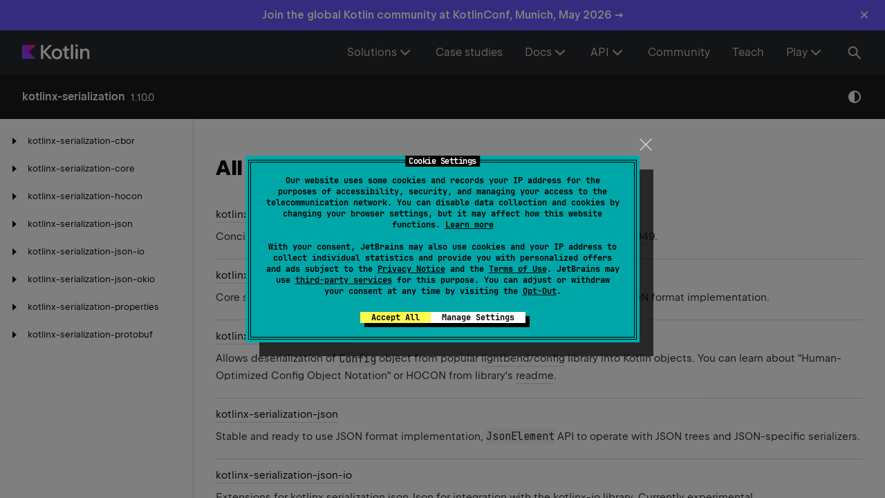

--- FILE ---
content_type: text/html; charset=utf-8
request_url: https://kotlinlang.org/api/kotlinx.serialization/
body_size: 9749
content:
<!DOCTYPE html>
<html lang="en-US" class="no-js">
<head>
    <meta name="viewport" content="width=device-width, initial-scale=1" charset="UTF-8">
    <meta http-equiv="Content-Type" content="text/html; charset=UTF-8"><meta charset="UTF-8">
    <title>All modules | kotlinx.serialization – Kotlin Programming Language</title>
    <!-- Icons -->
    <link rel="icon" type="image/svg" sizes="16x16" href="https://kotlinlang.org/assets/images/favicon.svg?v2">
    <link rel="icon" type="image/x-icon" sizes="32x32" href="https://kotlinlang.org/assets/images/favicon.ico?v2">
    <link rel="icon" type="image/png" sizes="96x96" href="https://kotlinlang.org/assets/images/apple-touch-icon.png?v2">
    <link rel="icon" type="image/png" sizes="300x300" href="https://kotlinlang.org/assets/images/apple-touch-icon-72x72.png?v2">
    <link rel="icon" type="image/png" sizes="500x500" href="https://kotlinlang.org/assets/images/apple-touch-icon-114x114.png?v2">
    <meta name="image" content="https://kotlinlang.org/assets/images/open-graph/general.png">
    <!-- Open Graph -->
    <!-- <meta property="og:title" content="All modules | Kotlin"> Kotlin -->
    <!-- <meta property="og:description" content=""> -->
    <meta property="og:image" content="https://kotlinlang.org/assets/images/open-graph/docs.png">
    <meta property="og:site_name" content="Kotlin Help">
    <meta property="og:type" content="website">
    <meta property="og:locale" content="en_US">
    <!-- <meta property="og:url" content="{}"> -->
    <!-- End Open Graph -->
    <!-- Twitter Card -->
    <meta name="twitter:card" content="summary_large_image">
    <meta name="twitter:site" content="@kotlin">
    <!-- <meta name="twitter:title" content="Kotlin Docs | Kotlin"> -->
    <meta name="twitter:description" content="">
    <meta name="twitter:creator" content="@kotlin">
    <meta name="twitter:image:src" content="https://kotlinlang.org/assets/images/open-graph/docs.png">
    <!-- End Twitter Card -->
    <script>var pathToRoot = "";</script>
    <link rel="preload" href="navigation.html" as="document" type="text/html"/>
    <link rel="preload" href="/_assets/dokka-template.css?dokka-v2" as="style">
    <script>document.documentElement.classList.replace("no-js","js");</script>
    <script>const storage = localStorage.getItem("dokka-dark-mode")
      if (storage == null) {
        const osDarkSchemePreferred = window.matchMedia && window.matchMedia('(prefers-color-scheme: dark)').matches
        if (osDarkSchemePreferred === true) {
          document.getElementsByTagName("html")[0].classList.add("theme-dark")
        }
      } else {
        const savedDarkMode = JSON.parse(storage)
        if(savedDarkMode === true) {
          document.getElementsByTagName("html")[0].classList.add("theme-dark")
        }
      }
    </script>
    <link rel="stylesheet" href="/_assets/dokka-template.css?dokka-v2">
<script type="text/javascript" src="scripts/sourceset_dependencies.js" async="async"></script>
<link href="styles/style.css" rel="Stylesheet">
<link href="styles/main.css" rel="Stylesheet">
<link href="styles/prism.css" rel="Stylesheet">
<link href="styles/logo-styles.css" rel="Stylesheet">
<link href="styles/font-jb-sans-auto.css" rel="Stylesheet">
<link href="ui-kit/ui-kit.min.css" rel="Stylesheet">
<script type="text/javascript" src="scripts/clipboard.js" async="async"></script>
<script type="text/javascript" src="scripts/navigation-loader.js" async="async"></script>
<script type="text/javascript" src="scripts/platform-content-handler.js" async="async"></script>
<script type="text/javascript" src="scripts/main.js" defer="defer"></script>
<script type="text/javascript" src="scripts/prism.js" async="async"></script>
<script type="text/javascript" src="ui-kit/ui-kit.min.js" defer="defer"></script>
<script type="text/javascript" src="scripts/symbol-parameters-wrapper_deferred.js" defer="defer"></script>
</head>
<body class="">
<div class="root">
    <!-- ktl_component: {"name": "header", "props": {"searchAlgoliaIndexName":"kotlinx.serialization"} } --> <header class="ktl-header-module_header-menu_wh71L ktl-dokka-header" data-test="header"><div class="ktl-logo-large-module_container_35w4p _rs-text-3_1owszn1_1 _rs-typography_theme_dark_1owszn1_1 _rs-text_hardness_average_1owszn1_1"><a class="ktl-logo-large-module_link_AOGas" href="https://kotlinlang.org" aria-label="Kotlin Home Page"><svg width="98" height="22" fill="none" xmlns="http://www.w3.org/2000/svg"><path d="M43.314 1.067h-4.031L30.5 10.422V1.098H27.27v20.273H30.5v-9.82l8.814 9.82h4.177l-9.397-10.484 9.22-9.82Z" fill="#fff"></path><path d="M54.303 7.186c-1.153-.66-2.45-.994-3.901-.994-1.478 0-2.803.33-3.973.994a7.042 7.042 0 0 0-2.735 2.758c-.65 1.179-.976 2.515-.976 4.01 0 1.494.325 2.835.972 4.01a6.967 6.967 0 0 0 2.716 2.758c1.166.659 2.486.993 3.964.993 1.46 0 2.766-.33 3.923-.993a6.941 6.941 0 0 0 2.694-2.759c.642-1.178.963-2.515.963-4.01 0-1.494-.32-2.83-.963-4.009a6.949 6.949 0 0 0-2.684-2.758Zm-.204 9.328c-.357.74-.859 1.314-1.505 1.73-.646.415-1.392.622-2.233.622-.85 0-1.604-.207-2.26-.623a4.184 4.184 0 0 1-1.528-1.73c-.361-.74-.542-1.589-.542-2.555 0-.966.185-1.815.551-2.555a4.177 4.177 0 0 1 1.537-1.73c.656-.415 1.415-.623 2.278-.623.832 0 1.573.208 2.22.623a4.125 4.125 0 0 1 1.5 1.73c.353.74.529 1.59.529 2.555-.009.962-.19 1.815-.547 2.556ZM64.555 2.836h-3.132v2.52c0 .397-.095.695-.29.889-.194.198-.492.298-.899.298h-1.537v2.664h2.667v7.978c0 .83.167 1.562.506 2.194a3.591 3.591 0 0 0 1.442 1.472c.624.348 1.36.52 2.21.52h2.391v-2.782h-1.798c-.466 0-.841-.163-1.13-.483-.29-.325-.434-.75-.434-1.282V9.207h3.448V6.543h-3.448V2.836h.004ZM73.68.286h-3.186V21.37h3.187V.286ZM80.498.312H77.28v3.273h3.218V.312ZM80.466 6.544H77.28V21.37h3.186V6.544ZM96.67 8.99a4.969 4.969 0 0 0-1.899-2.054c-.818-.492-1.772-.74-2.866-.74-1.161 0-2.178.284-3.05.848-.697.447-1.257 1.052-1.7 1.797l-.018-2.298H84.09V21.37h3.191v-8.298c0-.8.154-1.513.457-2.136a3.39 3.39 0 0 1 1.293-1.45c.556-.342 1.202-.514 1.948-.514.669 0 1.238.14 1.717.42.48.28.841.682 1.085 1.201.249.52.37 1.142.37 1.87v8.907h3.192v-9.355c0-1.138-.226-2.149-.674-3.025Z" fill="#fff"></path><path d="M20 21H0V1h20L9.793 10.855 20 21Z" fill="url(#kotlin-logo-large_svg__a)"></path><defs><radialGradient id="kotlin-logo-large_svg__a" cx="0" cy="0" r="1" gradientUnits="userSpaceOnUse" gradientTransform="translate(19.335 1.822) scale(22.9097)"><stop offset="0.003" stop-color="#EF4857"></stop><stop offset="0.469" stop-color="#D211EC"></stop><stop offset="1" stop-color="#7F52FF"></stop></radialGradient></defs></svg></a></div><nav class="ktl-horizontal-menu-module_nav_gbA7M ktl-horizontal-menu-module_dark-theme_gfxx6"><ul class="ktl-horizontal-menu-module_menu-list_TJnOF"><li class="ktl-horizontal-menu-module_menu-item-wrap_j6zB-"><span class="ktl-horizontal-menu-module_menu-item_CXDEW _rs-text-2_1owszn1_1 _rs-typography_theme_dark_1owszn1_1 _rs-text_hardness_auto_1owszn1_1">Solutions<svg viewBox="0 0 24 24" class="_icon_56wzkp_4 _sizeM_56wzkp_22"><path d="M18.707 8.293a1 1 0 0 0-1.414 0L12 13.586 6.707 8.293a1 1 0 0 0-1.414 1.414l6 6a1 1 0 0 0 1.414 0l6-6a1 1 0 0 0 0-1.414"></path></svg></span><ul class="ktl-horizontal-menu-module_dropdown-menu_jwdWI _rs-text-2_1owszn1_1 _rs-typography_theme_dark_1owszn1_1 _rs-text_hardness_auto_1owszn1_1"><li><a class="ktl-horizontal-menu-module_dropdown-menu-item_9gjwH" href="/multiplatform/">Multiplatform</a></li><li><a class="ktl-horizontal-menu-module_dropdown-menu-item_9gjwH" href="/server-side/">Server-side</a></li><li><a class="ktl-horizontal-menu-module_dropdown-menu-item_9gjwH" href="/docs/data-science-overview.html">Data science</a></li><li><a class="ktl-horizontal-menu-module_dropdown-menu-item_9gjwH" href="/docs/android-overview.html">Android</a></li></ul></li><li class="ktl-horizontal-menu-module_menu-item-wrap_j6zB-"><a href="/case-studies/" class="ktl-horizontal-menu-module_menu-item_CXDEW _rs-text-2_1owszn1_1 _rs-typography_theme_dark_1owszn1_1 _rs-text_hardness_auto_1owszn1_1">Case studies</a></li><li class="ktl-horizontal-menu-module_menu-item-wrap_j6zB-"><a href="/docs/home.html" class="ktl-horizontal-menu-module_menu-item_CXDEW _rs-text-2_1owszn1_1 _rs-typography_theme_dark_1owszn1_1 _rs-text_hardness_auto_1owszn1_1">Docs<svg viewBox="0 0 24 24" class="_icon_56wzkp_4 _sizeM_56wzkp_22"><path d="M18.707 8.293a1 1 0 0 0-1.414 0L12 13.586 6.707 8.293a1 1 0 0 0-1.414 1.414l6 6a1 1 0 0 0 1.414 0l6-6a1 1 0 0 0 0-1.414"></path></svg></a><ul class="ktl-horizontal-menu-module_dropdown-menu_jwdWI _rs-text-2_1owszn1_1 _rs-typography_theme_dark_1owszn1_1 _rs-text_hardness_auto_1owszn1_1"><li><a class="ktl-horizontal-menu-module_dropdown-menu-item_9gjwH" href="/docs/home.html">Language guide</a></li><li><a class="ktl-horizontal-menu-module_dropdown-menu-item_9gjwH" href="/docs/multiplatform/get-started.html">Multiplatform development</a></li></ul></li><li class="ktl-horizontal-menu-module_menu-item-wrap_j6zB-"><span class="ktl-horizontal-menu-module_menu-item_CXDEW _rs-text-2_1owszn1_1 _rs-typography_theme_dark_1owszn1_1 _rs-text_hardness_auto_1owszn1_1">API<svg viewBox="0 0 24 24" class="_icon_56wzkp_4 _sizeM_56wzkp_22"><path d="M18.707 8.293a1 1 0 0 0-1.414 0L12 13.586 6.707 8.293a1 1 0 0 0-1.414 1.414l6 6a1 1 0 0 0 1.414 0l6-6a1 1 0 0 0 0-1.414"></path></svg></span><ul class="ktl-horizontal-menu-module_dropdown-menu_jwdWI _rs-text-2_1owszn1_1 _rs-typography_theme_dark_1owszn1_1 _rs-text_hardness_auto_1owszn1_1"><li><a class="ktl-horizontal-menu-module_dropdown-menu-item_9gjwH" href="/docs/api-references.html">APIs overview</a></li><li><a class="ktl-horizontal-menu-module_dropdown-menu-item_9gjwH" href="/api/core/kotlin-stdlib/">Standard library (stdlib)</a></li><li><a class="ktl-horizontal-menu-module_dropdown-menu-item_9gjwH" href="/api/core/kotlin-test/">Test library (kotlin.test)</a></li><li><a class="ktl-horizontal-menu-module_dropdown-menu-item_9gjwH" href="/api/kotlinx.coroutines/kotlinx-coroutines-core/">Coroutines (kotlinx.coroutines)</a></li><li><a class="ktl-horizontal-menu-module_dropdown-menu-item_9gjwH" href="/api/kotlinx.serialization/kotlinx-serialization-core/">Serialization (kotlinx.serialization)</a></li><li><a class="ktl-horizontal-menu-module_dropdown-menu-item_9gjwH" href="/api/kotlinx-io/">Kotlin I/O library (kotlinx-io)</a></li><li><a class="ktl-horizontal-menu-module_dropdown-menu-item_9gjwH" href="/api/kotlinx-datetime/">Date and time (kotlinx-datetime)</a></li><li><a class="ktl-horizontal-menu-module_dropdown-menu-item_9gjwH" href="/api/kotlinx-metadata-jvm/">JVM Metadata (kotlin-metadata-jvm)</a></li><li><a class="ktl-horizontal-menu-module_dropdown-menu-item_9gjwH" href="/api/kotlin-gradle-plugin/">Kotlin Gradle plugins</a></li><li><a class="ktl-horizontal-menu-module_dropdown-menu-item_9gjwH" href="https://api.ktor.io/">Ktor</a></li><li><a class="ktl-horizontal-menu-module_dropdown-menu-item_9gjwH" href="https://kotlinlang.org/api/compose-multiplatform/material3/">Compose Multiplatform Material3</a></li></ul></li><li class="ktl-horizontal-menu-module_menu-item-wrap_j6zB-"><a href="/community/" class="ktl-horizontal-menu-module_menu-item_CXDEW _rs-text-2_1owszn1_1 _rs-typography_theme_dark_1owszn1_1 _rs-text_hardness_auto_1owszn1_1">Community</a></li><li class="ktl-horizontal-menu-module_menu-item-wrap_j6zB-"><a href="/education/" class="ktl-horizontal-menu-module_menu-item_CXDEW _rs-text-2_1owszn1_1 _rs-typography_theme_dark_1owszn1_1 _rs-text_hardness_auto_1owszn1_1">Teach</a></li><li class="ktl-horizontal-menu-module_menu-item-wrap_j6zB-"><span class="ktl-horizontal-menu-module_menu-item_CXDEW _rs-text-2_1owszn1_1 _rs-typography_theme_dark_1owszn1_1 _rs-text_hardness_auto_1owszn1_1">Play<svg viewBox="0 0 24 24" class="_icon_56wzkp_4 _sizeM_56wzkp_22"><path d="M18.707 8.293a1 1 0 0 0-1.414 0L12 13.586 6.707 8.293a1 1 0 0 0-1.414 1.414l6 6a1 1 0 0 0 1.414 0l6-6a1 1 0 0 0 0-1.414"></path></svg></span><ul class="ktl-horizontal-menu-module_dropdown-menu_jwdWI _rs-text-2_1owszn1_1 _rs-typography_theme_dark_1owszn1_1 _rs-text_hardness_auto_1owszn1_1 ktl-horizontal-menu-module_dropdown-menu-align-right_YeB-9"><li><a class="ktl-horizontal-menu-module_dropdown-menu-item_9gjwH" href="https://play.kotlinlang.org/">Playground</a></li><li><a class="ktl-horizontal-menu-module_dropdown-menu-item_9gjwH" href="https://play.kotlinlang.org/koans">Koans</a></li></ul></li></ul></nav><button type="button" class="ktl-search-button-module_button_YHJPv ktl-search-button-module_active_lUmdh" data-test="header-search-button" aria-label="Search"><svg width="24" height="24" xmlns="http://www.w3.org/2000/svg"><path fill-rule="evenodd" clip-rule="evenodd" d="M15.847 6.861A6.99 6.99 0 0 0 9.587 3a6.997 6.997 0 1 0 4.186 12.601l6.106 6.106 1.414-1.414-6.107-6.106a6.99 6.99 0 0 0 .66-7.326ZM14.587 10a5 5 0 1 1-10.001 0 5 5 0 0 1 10 0Z" fill="currentColor"></path></svg></button></header>

    <nav class="navigation theme-dark" id="navigation-wrapper">
            <a class="library-name--link" href="index.html">
                    kotlinx-serialization
            </a>
        <button class="navigation-controls--btn navigation-controls--btn_toc ui-kit_mobile-only" id="toc-toggle"
                type="button">Toggle table of contents
        </button>
        <div class="navigation-controls--break ui-kit_mobile-only"></div>
        <div class="library-version" id="library-version">
1.10.0        </div>
        <div class="navigation-controls">
            <button class="navigation-controls--btn navigation-controls--btn_theme" id="theme-toggle-button"
                    type="button">Switch theme
            </button>
            <div class="navigation-controls--btn navigation-controls--btn_search" id="searchBar" role="button">Search in
                API
            </div>
        </div>
    </nav>
    <div id="container" data-test="content">
        <div class="sidebar" id="leftColumn">
            <div class="dropdown theme-dark_mobile" data-role="dropdown" id="toc-dropdown">
                <ul role="listbox" id="toc-listbox" class="dropdown--list dropdown--list_toc-list"
                    data-role="dropdown-listbox">
                    <div class="dropdown--header">
                            <span>
                                    kotlinx-serialization
                            </span>
                        <button class="button" data-role="dropdown-toggle" aria-label="Close table of contents">
                            <i class="ui-kit-icon ui-kit-icon_cross"></i>
                        </button>
                    </div>
                    <div class="sidebar--inner" id="sideMenu"></div>
                </ul>
                <div class="dropdown--overlay"></div>
            </div>
        </div>
        <div id="main">
<div class="main-content" id="content" pageIds="kotlinx-serialization::.ext/allModules///PointingToDeclaration//0">
  <div class="breadcrumbs"></div>
  <div class="cover ">
    <h2 class="">All modules:</h2>
    <div class="table"><a data-name="1667288768%2FMain%2F0" anchor-label="kotlinx-serialization-cbor" id="1667288768%2FMain%2F0" data-filterable-set=""></a>
      <div class="table-row">
        <div class="main-subrow ">
          <div class="w-100"><span class="inline-flex">
              <div><a href="kotlinx-serialization-cbor/index.html">kotlinx-serialization-cbor</a></div>
<span class="anchor-wrapper"><span class="anchor-icon" pointing-to="1667288768%2FMain%2F0"></span>
                <div class="copy-popup-wrapper "><span class="copy-popup-icon"></span><span>Link copied to clipboard</span></div>
              </span></span></div>
          <div><span class="brief-comment">
              <p class="paragraph">Concise Binary Object Representation (CBOR) format implementation, as per <a href="https://tools.ietf.org/html/rfc8949">RFC 8949</a>.</p>
            </span></div>
        </div>
      </div>
<a data-name="837298243%2FMain%2F0" anchor-label="kotlinx-serialization-core" id="837298243%2FMain%2F0" data-filterable-set=""></a>
      <div class="table-row">
        <div class="main-subrow ">
          <div class="w-100"><span class="inline-flex">
              <div><a href="kotlinx-serialization-core/index.html">kotlinx-serialization-core</a></div>
<span class="anchor-wrapper"><span class="anchor-icon" pointing-to="837298243%2FMain%2F0"></span>
                <div class="copy-popup-wrapper "><span class="copy-popup-icon"></span><span>Link copied to clipboard</span></div>
              </span></span></div>
          <div><span class="brief-comment">
              <p class="paragraph">Core serialization API and serializers for standard library classes, and ready to use JSON format implementation.</p>
            </span></div>
        </div>
      </div>
<a data-name="559091909%2FMain%2F0" anchor-label="kotlinx-serialization-hocon" id="559091909%2FMain%2F0" data-filterable-set=""></a>
      <div class="table-row">
        <div class="main-subrow ">
          <div class="w-100"><span class="inline-flex">
              <div><a href="kotlinx-serialization-hocon/index.html">kotlinx-serialization-hocon</a></div>
<span class="anchor-wrapper"><span class="anchor-icon" pointing-to="559091909%2FMain%2F0"></span>
                <div class="copy-popup-wrapper "><span class="copy-popup-icon"></span><span>Link copied to clipboard</span></div>
              </span></span></div>
          <div><span class="brief-comment">
              <p class="paragraph">Allows deserialization of <code class="lang-kotlin">Config</code> object from popular <a href="https://github.com/lightbend/config">lightbend/config</a> library  into Kotlin objects. You can learn about &quot;Human-Optimized Config Object Notation&quot; or HOCON from library's <a href="https://github.com/lightbend/config#using-hocon-the-json-superset">readme</a>.</p>
            </span></div>
        </div>
      </div>
<a data-name="2064400154%2FMain%2F0" anchor-label="kotlinx-serialization-json" id="2064400154%2FMain%2F0" data-filterable-set=""></a>
      <div class="table-row">
        <div class="main-subrow ">
          <div class="w-100"><span class="inline-flex">
              <div><a href="kotlinx-serialization-json/index.html">kotlinx-serialization-json</a></div>
<span class="anchor-wrapper"><span class="anchor-icon" pointing-to="2064400154%2FMain%2F0"></span>
                <div class="copy-popup-wrapper "><span class="copy-popup-icon"></span><span>Link copied to clipboard</span></div>
              </span></span></div>
          <div><span class="brief-comment">
              <p class="paragraph">Stable and ready to use JSON format implementation, <code class="lang-kotlin">JsonElement</code> API to operate with JSON trees and JSON-specific serializers.</p>
            </span></div>
        </div>
      </div>
<a data-name="1463979509%2FMain%2F0" anchor-label="kotlinx-serialization-json-io" id="1463979509%2FMain%2F0" data-filterable-set=""></a>
      <div class="table-row">
        <div class="main-subrow ">
          <div class="w-100"><span class="inline-flex">
              <div><a href="kotlinx-serialization-json-io/index.html">kotlinx-serialization-json-io</a></div>
<span class="anchor-wrapper"><span class="anchor-icon" pointing-to="1463979509%2FMain%2F0"></span>
                <div class="copy-popup-wrapper "><span class="copy-popup-icon"></span><span>Link copied to clipboard</span></div>
              </span></span></div>
          <div><span class="brief-comment">
              <p class="paragraph">Extensions for kotlinx.serialization.json.Json for integration with the <a href="https://github.com/Kotlin/kotlinx-io">kotlinx-io</a> library. Currently experimental.</p>
            </span></div>
        </div>
      </div>
<a data-name="-433466343%2FMain%2F0" anchor-label="kotlinx-serialization-json-okio" id="-433466343%2FMain%2F0" data-filterable-set=""></a>
      <div class="table-row">
        <div class="main-subrow ">
          <div class="w-100"><span class="inline-flex">
              <div><a href="kotlinx-serialization-json-okio/index.html">kotlinx-serialization-json-okio</a></div>
<span class="anchor-wrapper"><span class="anchor-icon" pointing-to="-433466343%2FMain%2F0"></span>
                <div class="copy-popup-wrapper "><span class="copy-popup-icon"></span><span>Link copied to clipboard</span></div>
              </span></span></div>
          <div><span class="brief-comment">
              <p class="paragraph">Extensions for kotlinx.serialization.json.Json for integration with the popular <a href="https://square.github.io/okio/">Okio</a> library. Currently experimental.</p>
            </span></div>
        </div>
      </div>
<a data-name="-500803473%2FMain%2F0" anchor-label="kotlinx-serialization-properties" id="-500803473%2FMain%2F0" data-filterable-set=""></a>
      <div class="table-row">
        <div class="main-subrow ">
          <div class="w-100"><span class="inline-flex">
              <div><a href="kotlinx-serialization-properties/index.html">kotlinx-serialization-properties</a></div>
<span class="anchor-wrapper"><span class="anchor-icon" pointing-to="-500803473%2FMain%2F0"></span>
                <div class="copy-popup-wrapper "><span class="copy-popup-icon"></span><span>Link copied to clipboard</span></div>
              </span></span></div>
          <div><span class="brief-comment">
              <p class="paragraph">Allows converting arbitrary hierarchy of Kotlin classes to a flat key-value structure à la Java Properties.</p>
            </span></div>
        </div>
      </div>
<a data-name="1273134423%2FMain%2F0" anchor-label="kotlinx-serialization-protobuf" id="1273134423%2FMain%2F0" data-filterable-set=""></a>
      <div class="table-row">
        <div class="main-subrow ">
          <div class="w-100"><span class="inline-flex">
              <div><a href="kotlinx-serialization-protobuf/index.html">kotlinx-serialization-protobuf</a></div>
<span class="anchor-wrapper"><span class="anchor-icon" pointing-to="1273134423%2FMain%2F0"></span>
                <div class="copy-popup-wrapper "><span class="copy-popup-icon"></span><span>Link copied to clipboard</span></div>
              </span></span></div>
          <div><span class="brief-comment">
              <p class="paragraph"><a href="https://protobuf.dev/">Protocol buffers</a> serialization format implementation.</p>
            </span></div>
        </div>
      </div>
    </div>
  </div>
</div>
    <div data-test="footer">
        <!-- ktl_component: {"name": "footer", "props": {} } --> <footer class="ktl-footer-module_footer_GHyqk ktl-footer_light"><div class="ktl-footer-module_social-list-area_2f-iy"><div class="_rs-h4_1owszn1_1 _rs-typography_theme_light_1owszn1_1 _rs-text_hardness_auto_1owszn1_1 ktl-footer-module_social-list-title_X7tJv">Stay in touch:</div><div class="ktl-social-list-module_social-list_in8ys"><a target="_blank" class="ktl-social-item-module_social-item_uHRCi" href="https://github.com/JetBrains/kotlin" title="Kotlin on GitHub"><svg width="18" height="18" fill="none" xmlns="http://www.w3.org/2000/svg"><path fill-rule="evenodd" clip-rule="evenodd" d="M17.9 9.2a8.94 8.94 0 0 1-6.4 8.6.392.392 0 0 1-.4-.4v-3a1.58 1.58 0 0 0-.5-1.2 3.734 3.734 0 0 0 3.9-3.4 4.244 4.244 0 0 0-.9-3.5c.29-.79.217-1.669-.2-2.4a7.24 7.24 0 0 0-2.4.9c-1.44-.4-2.96-.4-4.4 0a4.62 4.62 0 0 0-2.3-.9h-.1A2.75 2.75 0 0 0 4 6.3a4.075 4.075 0 0 0-.9 3.5A3.81 3.81 0 0 0 7 13.2c-.198.148-.34.36-.4.6a2.638 2.638 0 0 0-.1.7 1.943 1.943 0 0 1-2.2-.5c-.5-.8-.9-1.2-1.4-1.3-.5-.1-.6.2-.6.2.079.26.26.476.5.6.387.216.674.575.8 1a1.827 1.827 0 0 0 1.2 1.2 3.915 3.915 0 0 0 1.9 0v1.7a.297.297 0 0 1-.4.3A8.82 8.82 0 0 1 0 9.2a8.95 8.95 0 0 1 17.9 0Z" fill="currentColor"></path></svg></a><a target="_blank" class="ktl-social-item-module_social-item_uHRCi" href="https://twitter.com/kotlin" title="Kotlin on Twitter"><svg width="24" height="24" fill="none" xmlns="http://www.w3.org/2000/svg"><path d="M13.317 10.775 19.146 4h-1.381l-5.061 5.883L8.662 4H4l6.112 8.896L4 20h1.381l5.344-6.212L14.994 20h4.662l-6.339-9.225zm-1.891 2.199-.62-.886L5.88 5.04H8l3.977 5.688.62.886 5.168 7.393h-2.121l-4.218-6.033z" fill="currentColor"></path></svg></a><a target="_blank" class="ktl-social-item-module_social-item_uHRCi" href="https://bsky.app/profile/kotlinlang.org" title="Kotlin on Bluesky"><svg viewBox="0 0 24 24" class="_icon_56wzkp_4 _sizeM_56wzkp_22"><path d="M6.902 5.07C8.965 6.625 11.185 9.776 12 11.467v4.467c0-.095-.037.012-.115.244-.426 1.253-2.087 6.144-5.885 2.234-2-2.059-1.074-4.117 2.566-4.739-2.082.356-4.424-.232-5.066-2.535-.185-.663-.5-4.745-.5-5.296C3 3.081 5.413 3.95 6.902 5.07m10.196 0C15.035 6.625 12.815 9.776 12 11.467v4.467c0-.095.037.012.115.244.426 1.253 2.087 6.144 5.885 2.234 2-2.059 1.074-4.117-2.566-4.739 2.082.356 4.424-.232 5.066-2.535.185-.663.5-4.745.5-5.296 0-2.761-2.413-1.893-3.902-.772"></path></svg></a><a target="_blank" class="ktl-social-item-module_social-item_uHRCi" href="https://surveys.jetbrains.com/s3/kotlin-slack-sign-up" title="Kotlin Slack"><svg width="18" height="18" fill="none" xmlns="http://www.w3.org/2000/svg"><path d="M6.63 9.49a1.895 1.895 0 0 0-1.89 1.89v4.73a1.89 1.89 0 1 0 3.78 0v-4.73a1.895 1.895 0 0 0-1.89-1.89ZM.01 11.38a1.89 1.89 0 1 0 3.78 0V9.49H1.91a1.897 1.897 0 0 0-1.9 1.89ZM6.63 0a1.89 1.89 0 1 0 0 3.78h1.89v-1.9A1.886 1.886 0 0 0 6.63 0ZM1.89 8.53h4.74a1.89 1.89 0 1 0 0-3.78H1.89a1.89 1.89 0 0 0 0 3.78Zm14.2-3.79a1.895 1.895 0 0 0-1.89 1.89v1.89h1.89a1.89 1.89 0 1 0 0-3.78ZM9.48 1.89v4.74a1.89 1.89 0 1 0 3.78 0V1.89a1.89 1.89 0 1 0-3.78 0Zm3.78 14.22a1.895 1.895 0 0 0-1.89-1.89H9.48v1.89a1.89 1.89 0 1 0 3.78 0Zm2.85-6.62h-4.74a1.89 1.89 0 1 0 0 3.78h4.74a1.89 1.89 0 1 0 0-3.78Z" fill="currentColor"></path></svg></a><a target="_blank" class="ktl-social-item-module_social-item_uHRCi" href="https://www.reddit.com/r/Kotlin/" title="Kotlin on Reddit"><svg width="20" height="18" fill="none" xmlns="http://www.w3.org/2000/svg"><path d="M20 9.068a2.183 2.183 0 0 0-2.186-2.186 2.2 2.2 0 0 0-1.524.61c-1.505-1.076-3.566-1.775-5.86-1.865L11.434.932l3.261.699a1.559 1.559 0 0 0 3.119-.072A1.56 1.56 0 0 0 16.254 0c-.609 0-1.147.358-1.397.878l-3.638-.77a.381.381 0 0 0-.287.053.347.347 0 0 0-.161.251L9.659 5.645c-2.33.072-4.426.77-5.95 1.864a2.2 2.2 0 0 0-1.523-.61 2.183 2.183 0 0 0-.896 4.176c-.036.22-.054.441-.053.664 0 3.368 3.924 6.11 8.763 6.11s8.764-2.723 8.764-6.11c0-.223-.018-.444-.054-.664A2.208 2.208 0 0 0 20 9.069Zm-15.018 1.56a1.56 1.56 0 0 1 3.118 0c0 .86-.698 1.559-1.559 1.559-.86.017-1.559-.7-1.559-1.56Zm8.728 4.139c-1.076 1.075-3.119 1.147-3.71 1.147-.61 0-2.652-.09-3.71-1.147a.4.4 0 0 1 0-.573.4.4 0 0 1 .574 0c.68.68 2.115.913 3.136.913 1.022 0 2.473-.232 3.136-.913a.401.401 0 0 1 .574 0 .436.436 0 0 1 0 .573Zm-.287-2.563a1.56 1.56 0 0 1 0-3.118c.86 0 1.56.699 1.56 1.56 0 .841-.7 1.558-1.56 1.558Z" fill="currentColor"></path></svg></a><a target="_blank" class="ktl-social-item-module_social-item_uHRCi" href="https://stackoverflow.com/questions/tagged/kotlin" title="Kotlin on Stack Overflow"><svg width="16" height="19" fill="none" xmlns="http://www.w3.org/2000/svg"><path d="M13.527 17.27V12.19h1.685v6.764H0v-6.763h1.685v5.078h11.842Z" fill="currentColor"></path><path d="m3.546 11.71 8.274 1.73.35-1.664-8.274-1.73-.35 1.664ZM4.64 7.77l7.661 3.568.7-1.532-7.66-3.59-.7 1.554Zm2.123-3.765 6.501 5.407 1.073-1.292-6.501-5.406-1.073 1.291ZM10.966 0 9.609 1.007l5.034 6.785L16 6.785 10.966 0ZM3.37 15.562h8.448v-1.685H3.371v1.685Z" fill="currentColor"></path></svg></a><a target="_blank" class="ktl-social-item-module_social-item_uHRCi" href="https://www.youtube.com/channel/UCP7uiEZIqci43m22KDl0sNw" title="Kotlin on YouTube"><svg width="24" height="24" fill="none" xmlns="http://www.w3.org/2000/svg"><path fill-rule="evenodd" clip-rule="evenodd" d="M21.005 5.617c.43.633.702 1.36.795 2.119.124 1.146.191 2.299.2 3.452v1.618a34.375 34.375 0 0 1-.2 3.454 4.808 4.808 0 0 1-.795 2.116 2.772 2.772 0 0 1-2.003.904c-2.8.215-7.002.222-7.002.222s-5.2-.05-6.8-.214a3.27 3.27 0 0 1-2.205-.912 4.8 4.8 0 0 1-.795-2.117 34.354 34.354 0 0 1-.2-3.453v-1.618c.009-1.154.075-2.306.2-3.452.093-.76.365-1.486.795-2.12a2.76 2.76 0 0 1 2.003-.901c2.799-.217 6.997-.217 6.997-.217h.01s4.198 0 6.997.217a2.76 2.76 0 0 1 2.003.902ZM15.755 12 9.501 8.249v7.502L15.754 12Z" fill="currentColor"></path></svg></a></div></div><nav class="ktl-footer-module_nav-list-area_Oblb8"><ul class="ktl-nav-list-module_nav-list_6OvZp"><li class="ktl-nav-item-module_nav-item_VvPZQ _rs-text-2_1owszn1_1 _rs-typography_theme_light_1owszn1_1 _rs-text_hardness_auto_1owszn1_1"><a href="https://kotlinlang.org/docs/contribute.html" title="Contributing to Kotlin" class="_rs-link_1owszn1_1 _rs-link_mode_clear_1owszn1_1 _rs-link_hardness_average_1owszn1_1 _rs-typography_theme_light_1owszn1_1">Contributing to Kotlin</a></li><li class="ktl-nav-item-module_nav-item_VvPZQ _rs-text-2_1owszn1_1 _rs-typography_theme_light_1owszn1_1 _rs-text_hardness_auto_1owszn1_1"><a href="https://kotlinlang.org/docs/releases.html" title="Releases" class="_rs-link_1owszn1_1 _rs-link_mode_clear_1owszn1_1 _rs-link_hardness_average_1owszn1_1 _rs-typography_theme_light_1owszn1_1">Releases</a></li><li class="ktl-nav-item-module_nav-item_VvPZQ _rs-text-2_1owszn1_1 _rs-typography_theme_light_1owszn1_1 _rs-text_hardness_auto_1owszn1_1"><a href="https://kotlinlang.org/assets/kotlin-media-kit.pdf" title="Press Kit" class="_rs-link_1owszn1_1 _rs-link_mode_clear_1owszn1_1 _rs-link_hardness_average_1owszn1_1 _rs-typography_theme_light_1owszn1_1">Press Kit</a></li><li class="ktl-nav-item-module_nav-item_VvPZQ _rs-text-2_1owszn1_1 _rs-typography_theme_light_1owszn1_1 _rs-text_hardness_auto_1owszn1_1"><a href="https://kotlinlang.org/docs/security.html" title="Security" class="_rs-link_1owszn1_1 _rs-link_mode_clear_1owszn1_1 _rs-link_hardness_average_1owszn1_1 _rs-typography_theme_light_1owszn1_1">Security</a></li><li class="ktl-nav-item-module_nav-item_VvPZQ _rs-text-2_1owszn1_1 _rs-typography_theme_light_1owszn1_1 _rs-text_hardness_auto_1owszn1_1"><a target="_blank" href="https://blog.jetbrains.com/kotlin/" title="Blog" class="_rs-link_1owszn1_1 _rs-link_mode_clear_1owszn1_1 _rs-link_hardness_average_1owszn1_1 _rs-typography_theme_light_1owszn1_1">Blog</a></li><li class="ktl-nav-item-module_nav-item_VvPZQ _rs-text-2_1owszn1_1 _rs-typography_theme_light_1owszn1_1 _rs-text_hardness_auto_1owszn1_1"><a target="_blank" href="https://youtrack.jetbrains.com/issues/KT" title="Issue Tracker" class="_rs-link_1owszn1_1 _rs-link_mode_clear_1owszn1_1 _rs-link_hardness_average_1owszn1_1 _rs-typography_theme_light_1owszn1_1">Issue Tracker</a></li><li class="ktl-nav-item-module_nav-item_VvPZQ _rs-text-2_1owszn1_1 _rs-typography_theme_light_1owszn1_1 _rs-text_hardness_auto_1owszn1_1"><a target="_blank" href="https://resources.jetbrains.com/storage/products/kotlin/docs/kotlin_logos.zip" title="Brand assets" class="_rs-link_1owszn1_1 _rs-link_mode_clear_1owszn1_1 _rs-link_hardness_average_1owszn1_1 _rs-typography_theme_light_1owszn1_1">Brand assets</a></li><li class="ktl-nav-item-module_nav-item_VvPZQ _rs-text-2_1owszn1_1 _rs-typography_theme_light_1owszn1_1 _rs-text_hardness_auto_1owszn1_1"><a target="_blank" href="https://www.jetbrains.com/careers/jobs/#team=Kotlin" title="Careers" class="_rs-link_1owszn1_1 _rs-link_mode_clear_1owszn1_1 _rs-link_hardness_average_1owszn1_1 _rs-typography_theme_light_1owszn1_1">Careers</a></li><li class="ktl-nav-item-module_nav-item_VvPZQ _rs-text-2_1owszn1_1 _rs-typography_theme_light_1owszn1_1 _rs-text_hardness_auto_1owszn1_1"><a target="_blank" href="https://www.jetbrainsmerchandise.com/view-all.html?brand=32" title="Kotlin Merch" class="_rs-link_1owszn1_1 _rs-link_mode_clear_1owszn1_1 _rs-link_hardness_average_1owszn1_1 _rs-typography_theme_light_1owszn1_1">Kotlin Merch</a></li><li class="ktl-nav-item-module_nav-item_VvPZQ _rs-text-2_1owszn1_1 _rs-typography_theme_light_1owszn1_1 _rs-text_hardness_auto_1owszn1_1"><a href="#opt-out" title="Opt-Out" class="_rs-link_1owszn1_1 _rs-link_mode_clear_1owszn1_1 _rs-link_hardness_average_1owszn1_1 _rs-typography_theme_light_1owszn1_1">Opt-Out</a></li></ul></nav><div class="_rs-text-3_1owszn1_1 _rs-typography_theme_light_1owszn1_1 _rs-text_hardness_pale_1owszn1_1 ktl-footer-module_text-area_T8lpL"><div class="ktl-footer-module_copyright_tho-X">Kotlin™ is protected under the<!-- --> <a class="_rs-link_1owszn1_1 _rs-link_mode_clear_1owszn1_1 _rs-link_hardness_pale_1owszn1_1 _rs-typography_theme_light_1owszn1_1 ktl-footer-module_underlined-link_qo8UM" href="https://kotlinlang.org/foundation/kotlin-foundation.html">Kotlin Foundation</a> <!-- -->and licensed under the<!-- --> <a class="_rs-link_1owszn1_1 _rs-link_mode_clear_1owszn1_1 _rs-link_hardness_pale_1owszn1_1 _rs-typography_theme_light_1owszn1_1 ktl-footer-module_underlined-link_qo8UM" target="_blank" href="https://github.com/JetBrains/kotlin-web-site/blob/master/LICENSE">Apache 2 license</a>.</div> <div class="ktl-footer-module_motto_6KpB8">Supported and developed by <a class="_rs-link_1owszn1_1 _rs-link_mode_clear_1owszn1_1 _rs-link_hardness_pale_1owszn1_1 _rs-typography_theme_light_1owszn1_1 ktl-footer-module_underlined-link_qo8UM" href="https://www.jetbrains.com/" target="_blank">JetBrains</a></div></div><a href="https://jetbrains.com" target="_blank" class="ktl-footer-module_logo-area_zYm8W ktl-logo-module_link_jGqR8"><svg width="149" height="32" fill="none" xmlns="http://www.w3.org/2000/svg"><path d="M43.242 20.293c0 .423-.09.797-.269 1.125a1.86 1.86 0 0 1-.756.762c-.33.18-.698.269-1.12.269H39V25.5h2.54c.955 0 1.812-.214 2.574-.642a4.679 4.679 0 0 0 1.792-1.773c.433-.752.652-1.598.652-2.544V10.509h-3.316v9.784Zm8.928-.911h6.946v-2.804H52.17v-3.181h7.678v-2.888h-10.91v14.987h11.124v-2.888H52.17v-3.226Zm8.932-5.9h4.442v12.01h3.316v-12.01h4.421v-2.973H61.097v2.977l.005-.005Zm23.512 4.5a3.94 3.94 0 0 0-.837-.323c.224-.065.438-.144.638-.244a3.18 3.18 0 0 0 1.29-1.195c.308-.513.467-1.1.467-1.768 0-.761-.209-1.444-.622-2.046-.413-.598-.996-1.066-1.743-1.404-.747-.334-1.603-.503-2.56-.503h-6.656v14.987h6.786c1.006 0 1.902-.174 2.694-.528.787-.353 1.4-.841 1.837-1.473.433-.628.653-1.345.653-2.151 0-.742-.17-1.405-.513-1.992a3.525 3.525 0 0 0-1.43-1.364l-.004.005Zm-6.802-4.959h2.943c.408 0 .767.075 1.08.22.314.144.558.353.732.627.175.269.264.587.264.95 0 .364-.09.708-.264.992a1.726 1.726 0 0 1-.732.652 2.41 2.41 0 0 1-1.08.229h-2.943v-3.675.005Zm5.069 9.067c-.19.284-.458.503-.802.658a2.908 2.908 0 0 1-1.195.229h-3.072v-3.844h3.072c.444 0 .837.084 1.185.249.344.164.618.393.807.692.19.299.289.637.289 1.02 0 .384-.095.712-.284.996Zm14.798-2.654c.831-.398 1.474-.96 1.932-1.683.458-.721.687-1.558.687-2.514 0-.956-.224-1.763-.672-2.48-.448-.716-1.086-1.27-1.907-1.662-.822-.394-1.773-.588-2.858-.588h-6.563v14.987h3.321V20.04h2.161l3.043 5.457h3.789l-3.426-5.86c.17-.06.339-.125.498-.2h-.005Zm-1.076-3.062a1.798 1.798 0 0 1-.791.722c-.344.17-.747.254-1.21.254h-2.988v-4.147h2.988c.463 0 .866.084 1.21.249.343.164.607.408.791.717.185.308.28.677.28 1.095 0 .418-.095.787-.28 1.1v.01ZM106.9 10.51l-5.352 14.987h3.371l1.06-3.306h5.557l1.135 3.306h3.306l-5.482-14.987H106.9Zm-.169 9.171 1.723-5.287.204-.961.204.96 1.842 5.288h-3.973Zm10.347 5.816h3.425V10.51h-3.425v14.987Zm15.51-4.85L126.14 10.51h-3.232v14.987h3.027V15.36l6.414 10.137h3.266V10.51h-3.027v10.137Zm15.763-1.678a4.466 4.466 0 0 0-1.364-1.568 4.95 4.95 0 0 0-2.011-.846l-2.55-.523c-.398-.095-.717-.26-.951-.498a1.228 1.228 0 0 1-.353-.891c0-.324.084-.603.259-.842.169-.239.413-.423.722-.558.308-.134.667-.199 1.075-.199.408 0 .777.07 1.091.21.313.139.557.333.731.587.175.254.264.538.264.861h3.321c-.019-.871-.263-1.643-.722-2.31-.458-.672-1.1-1.195-1.916-1.573-.817-.379-1.753-.568-2.799-.568-1.045 0-1.971.194-2.783.588-.812.393-1.449.936-1.902 1.633-.453.697-.682 1.488-.682 2.38 0 .722.144 1.374.438 1.951a3.954 3.954 0 0 0 1.24 1.45 4.906 4.906 0 0 0 1.862.801l2.699.558c.443.104.791.299 1.05.577.259.28.384.623.384 1.041 0 .334-.095.637-.284.901a1.826 1.826 0 0 1-.792.613c-.338.144-.737.214-1.195.214-.458 0-.891-.08-1.265-.24a1.94 1.94 0 0 1-.866-.686 1.72 1.72 0 0 1-.309-1.021h-3.321c.015.936.264 1.757.757 2.474.488.712 1.16 1.27 2.017 1.668.856.399 1.837.598 2.942.598 1.106 0 2.101-.204 2.958-.612.861-.409 1.528-.971 2.011-1.688.483-.717.722-1.529.722-2.435a4.4 4.4 0 0 0-.488-2.052l.01.005Z" fill="#19191C" style="fill:var(--logo-text-color)"></path><path d="m10.17 1.83-8.34 8.34A6.252 6.252 0 0 0 0 14.59V29.5A2.5 2.5 0 0 0 2.5 32h14.91a6.26 6.26 0 0 0 4.42-1.83l8.34-8.34A6.252 6.252 0 0 0 32 17.41V2.5A2.5 2.5 0 0 0 29.5 0H14.59a6.26 6.26 0 0 0-4.42 1.83Z" fill="url(#jetbrains-logo_svg__a)"></path><path d="M24 8H4v20h20V8Z" fill="#000"></path><path d="M15 23.5H6.5v2H15v-2Z" fill="#fff"></path><defs><linearGradient id="jetbrains-logo_svg__a" x1="0.425" y1="31.36" x2="31.31" y2="0.905" gradientUnits="userSpaceOnUse"><stop stop-color="#FF9419"></stop><stop offset="0.43" stop-color="#FF021D"></stop><stop offset="0.99" stop-color="#E600FF"></stop></linearGradient></defs></svg></a></footer>

    </div>
        </div>
    </div>
</div>
<script defer src="/_assets/shared.js?dokka-v2" type="text/javascript"></script>
<script defer src="/_assets/dokka-template.js?dokka-v2" type="text/javascript"></script>
<script>(function(w,d,s,l,i){w[l]=w[l]||[];w[l].push({'gtm.start': new Date().getTime(),event:'gtm.js'});var f=d.getElementsByTagName(s)[0],j=d.createElement(s),dl=l!='dataLayer'?'&l='+l:'';j.async=true;j.src= 'https://www.googletagmanager.com/gtm.js?id='+i+dl;f.parentNode.insertBefore(j,f);})(window,document,'script','dataLayer','GTM-5P98');</script>
<noscript><iframe src="https://www.googletagmanager.com/ns.html?id=GTM-5P98" height="0" width="0" style="display:none;visibility:hidden"></iframe></noscript>
</body>
</html>

--- FILE ---
content_type: text/html; charset=utf-8
request_url: https://kotlinlang.org/api/kotlinx.serialization/navigation.html
body_size: 8900
content:
<div class="sideMenu">
 <div class="toc--part" id="kotlinx-serialization-cbor-nav-submenu" pageid="kotlinx-serialization-cbor::////PointingToDeclaration//-1157935936" data-nesting-level="0">
  <div class="toc--row">
   <button class="toc--button" onclick="document.getElementById(&quot;kotlinx-serialization-cbor-nav-submenu&quot;).classList.toggle(&quot;toc--part_hidden&quot;);"></button><a href="kotlinx-serialization-cbor/index.html" class="toc--link"><span><span>kotlinx-serialization-cbor</span></span></a>
  </div>
  <div class="toc--part" id="kotlinx-serialization-cbor-nav-submenu-0" pageid="kotlinx-serialization-cbor::kotlinx.serialization.cbor////PointingToDeclaration//-1157935936" data-nesting-level="1">
   <div class="toc--row">
    <button class="toc--button" onclick="document.getElementById(&quot;kotlinx-serialization-cbor-nav-submenu-0&quot;).classList.toggle(&quot;toc--part_hidden&quot;);"></button><a href="kotlinx-serialization-cbor/kotlinx.serialization.cbor/index.html" class="toc--link"><span>kotlinx.</span><wbr><span>serialization.</span><wbr><span>cbor</span></a>
   </div>
   <div class="toc--part" id="kotlinx-serialization-cbor-nav-submenu-0-0" pageid="kotlinx-serialization-cbor::kotlinx.serialization.cbor/ByteString///PointingToDeclaration//-1157935936" data-nesting-level="2">
    <div class="toc--row">
     <a href="kotlinx-serialization-cbor/kotlinx.serialization.cbor/-byte-string/index.html" class="toc--link"><span class="toc--link-grid"><span class="toc--icon annotation-class-kt"></span><span><span>Byte</span><wbr><span><span>String</span></span></span></span></a>
    </div>
   </div>
   <div class="toc--part" id="kotlinx-serialization-cbor-nav-submenu-0-1" pageid="kotlinx-serialization-cbor::kotlinx.serialization.cbor/Cbor///PointingToDeclaration//-1157935936" data-nesting-level="2">
    <div class="toc--row">
     <button class="toc--button" onclick="document.getElementById(&quot;kotlinx-serialization-cbor-nav-submenu-0-1&quot;).classList.toggle(&quot;toc--part_hidden&quot;);"></button><a href="kotlinx-serialization-cbor/kotlinx.serialization.cbor/-cbor/index.html" class="toc--link"><span class="toc--link-grid"><span class="toc--icon class-kt"></span><span><span><span>Cbor</span></span></span></span></a>
    </div>
    <div class="toc--part" id="kotlinx-serialization-cbor-nav-submenu-0-1-0" pageid="kotlinx-serialization-cbor::kotlinx.serialization.cbor/Cbor.Default///PointingToDeclaration//-1157935936" data-nesting-level="3">
     <div class="toc--row">
      <a href="kotlinx-serialization-cbor/kotlinx.serialization.cbor/-cbor/-default/index.html" class="toc--link"><span class="toc--link-grid"><span class="toc--icon object"></span><span><span><span>Default</span></span></span></span></a>
     </div>
    </div>
   </div>
   <div class="toc--part" id="kotlinx-serialization-cbor-nav-submenu-0-2" pageid="kotlinx-serialization-cbor::kotlinx.serialization.cbor//Cbor/#kotlinx.serialization.cbor.Cbor#kotlin.Function1[kotlinx.serialization.cbor.CborBuilder,kotlin.Unit]/PointingToDeclaration//-1157935936" data-nesting-level="2">
    <div class="toc--row">
     <a href="kotlinx-serialization-cbor/kotlinx.serialization.cbor/-cbor.html" class="toc--link"><span class="toc--link-grid"><span class="toc--icon function"></span><span><span><span>Cbor()</span></span></span></span></a>
    </div>
   </div>
   <div class="toc--part" id="kotlinx-serialization-cbor-nav-submenu-0-3" pageid="kotlinx-serialization-cbor::kotlinx.serialization.cbor/CborArray///PointingToDeclaration//-1157935936" data-nesting-level="2">
    <div class="toc--row">
     <a href="kotlinx-serialization-cbor/kotlinx.serialization.cbor/-cbor-array/index.html" class="toc--link"><span class="toc--link-grid"><span class="toc--icon annotation-class-kt"></span><span><span>Cbor</span><wbr><span><span>Array</span></span></span></span></a>
    </div>
   </div>
   <div class="toc--part" id="kotlinx-serialization-cbor-nav-submenu-0-4" pageid="kotlinx-serialization-cbor::kotlinx.serialization.cbor/CborBuilder///PointingToDeclaration//-1157935936" data-nesting-level="2">
    <div class="toc--row">
     <a href="kotlinx-serialization-cbor/kotlinx.serialization.cbor/-cbor-builder/index.html" class="toc--link"><span class="toc--link-grid"><span class="toc--icon class-kt"></span><span><span>Cbor</span><wbr><span><span>Builder</span></span></span></span></a>
    </div>
   </div>
   <div class="toc--part" id="kotlinx-serialization-cbor-nav-submenu-0-5" pageid="kotlinx-serialization-cbor::kotlinx.serialization.cbor/CborConfiguration///PointingToDeclaration//-1157935936" data-nesting-level="2">
    <div class="toc--row">
     <a href="kotlinx-serialization-cbor/kotlinx.serialization.cbor/-cbor-configuration/index.html" class="toc--link"><span class="toc--link-grid"><span class="toc--icon class-kt"></span><span><span>Cbor</span><wbr><span><span>Configuration</span></span></span></span></a>
    </div>
   </div>
   <div class="toc--part" id="kotlinx-serialization-cbor-nav-submenu-0-6" pageid="kotlinx-serialization-cbor::kotlinx.serialization.cbor/CborDecoder///PointingToDeclaration//-1157935936" data-nesting-level="2">
    <div class="toc--row">
     <a href="kotlinx-serialization-cbor/kotlinx.serialization.cbor/-cbor-decoder/index.html" class="toc--link"><span class="toc--link-grid"><span class="toc--icon interface-kt"></span><span><span>Cbor</span><wbr><span><span>Decoder</span></span></span></span></a>
    </div>
   </div>
   <div class="toc--part" id="kotlinx-serialization-cbor-nav-submenu-0-7" pageid="kotlinx-serialization-cbor::kotlinx.serialization.cbor/CborEncoder///PointingToDeclaration//-1157935936" data-nesting-level="2">
    <div class="toc--row">
     <a href="kotlinx-serialization-cbor/kotlinx.serialization.cbor/-cbor-encoder/index.html" class="toc--link"><span class="toc--link-grid"><span class="toc--icon interface-kt"></span><span><span>Cbor</span><wbr><span><span>Encoder</span></span></span></span></a>
    </div>
   </div>
   <div class="toc--part" id="kotlinx-serialization-cbor-nav-submenu-0-8" pageid="kotlinx-serialization-cbor::kotlinx.serialization.cbor/CborLabel///PointingToDeclaration//-1157935936" data-nesting-level="2">
    <div class="toc--row">
     <a href="kotlinx-serialization-cbor/kotlinx.serialization.cbor/-cbor-label/index.html" class="toc--link"><span class="toc--link-grid"><span class="toc--icon annotation-class-kt"></span><span><span>Cbor</span><wbr><span><span>Label</span></span></span></span></a>
    </div>
   </div>
   <div class="toc--part" id="kotlinx-serialization-cbor-nav-submenu-0-9" pageid="kotlinx-serialization-cbor::kotlinx.serialization.cbor/CborTag///PointingToDeclaration//-1157935936" data-nesting-level="2">
    <div class="toc--row">
     <a href="kotlinx-serialization-cbor/kotlinx.serialization.cbor/-cbor-tag/index.html" class="toc--link"><span class="toc--link-grid"><span class="toc--icon object"></span><span><span>Cbor</span><wbr><span><span>Tag</span></span></span></span></a>
    </div>
   </div>
   <div class="toc--part" id="kotlinx-serialization-cbor-nav-submenu-0-10" pageid="kotlinx-serialization-cbor::kotlinx.serialization.cbor/KeyTags///PointingToDeclaration//-1157935936" data-nesting-level="2">
    <div class="toc--row">
     <a href="kotlinx-serialization-cbor/kotlinx.serialization.cbor/-key-tags/index.html" class="toc--link"><span class="toc--link-grid"><span class="toc--icon annotation-class-kt"></span><span><span>Key</span><wbr><span><span>Tags</span></span></span></span></a>
    </div>
   </div>
   <div class="toc--part" id="kotlinx-serialization-cbor-nav-submenu-0-11" pageid="kotlinx-serialization-cbor::kotlinx.serialization.cbor/ObjectTags///PointingToDeclaration//-1157935936" data-nesting-level="2">
    <div class="toc--row">
     <a href="kotlinx-serialization-cbor/kotlinx.serialization.cbor/-object-tags/index.html" class="toc--link"><span class="toc--link-grid"><span class="toc--icon annotation-class-kt"></span><span><span>Object</span><wbr><span><span>Tags</span></span></span></span></a>
    </div>
   </div>
   <div class="toc--part" id="kotlinx-serialization-cbor-nav-submenu-0-12" pageid="kotlinx-serialization-cbor::kotlinx.serialization.cbor/ValueTags///PointingToDeclaration//-1157935936" data-nesting-level="2">
    <div class="toc--row">
     <a href="kotlinx-serialization-cbor/kotlinx.serialization.cbor/-value-tags/index.html" class="toc--link"><span class="toc--link-grid"><span class="toc--icon annotation-class-kt"></span><span><span>Value</span><wbr><span><span>Tags</span></span></span></span></a>
    </div>
   </div>
  </div>
 </div>
 <div class="toc--part" id="kotlinx-serialization-core-nav-submenu" pageid="kotlinx-serialization-core::////PointingToDeclaration//-1076193080" data-nesting-level="0">
  <div class="toc--row">
   <button class="toc--button" onclick="document.getElementById(&quot;kotlinx-serialization-core-nav-submenu&quot;).classList.toggle(&quot;toc--part_hidden&quot;);"></button><a href="kotlinx-serialization-core/index.html" class="toc--link"><span><span>kotlinx-serialization-core</span></span></a>
  </div>
  <div class="toc--part" id="kotlinx-serialization-core-nav-submenu-0" pageid="kotlinx-serialization-core::kotlinx.serialization////PointingToDeclaration//-1076193080" data-nesting-level="1">
   <div class="toc--row">
    <button class="toc--button" onclick="document.getElementById(&quot;kotlinx-serialization-core-nav-submenu-0&quot;).classList.toggle(&quot;toc--part_hidden&quot;);"></button><a href="kotlinx-serialization-core/kotlinx.serialization/index.html" class="toc--link"><span>kotlinx.</span><wbr><span><span>serialization</span></span></a>
   </div>
   <div class="toc--part" id="kotlinx-serialization-core-nav-submenu-0-0" pageid="kotlinx-serialization-core::kotlinx.serialization/BinaryFormat///PointingToDeclaration//74188381" data-nesting-level="2">
    <div class="toc--row">
     <a href="kotlinx-serialization-core/kotlinx.serialization/-binary-format/index.html" class="toc--link"><span class="toc--link-grid"><span class="toc--icon interface-kt"></span><span><span>Binary</span><wbr><span><span>Format</span></span></span></span></a>
    </div>
   </div>
   <div class="toc--part" id="kotlinx-serialization-core-nav-submenu-0-1" pageid="kotlinx-serialization-core::kotlinx.serialization/Contextual///PointingToDeclaration//74188381" data-nesting-level="2">
    <div class="toc--row">
     <a href="kotlinx-serialization-core/kotlinx.serialization/-contextual/index.html" class="toc--link"><span class="toc--link-grid"><span class="toc--icon annotation-class-kt"></span><span><span><span>Contextual</span></span></span></span></a>
    </div>
   </div>
   <div class="toc--part" id="kotlinx-serialization-core-nav-submenu-0-2" pageid="kotlinx-serialization-core::kotlinx.serialization/ContextualSerializer///PointingToDeclaration//74188381" data-nesting-level="2">
    <div class="toc--row">
     <a href="kotlinx-serialization-core/kotlinx.serialization/-contextual-serializer/index.html" class="toc--link"><span class="toc--link-grid"><span class="toc--icon class-kt"></span><span><span>Contextual</span><wbr><span><span>Serializer</span></span></span></span></a>
    </div>
   </div>
   <div class="toc--part" id="kotlinx-serialization-core-nav-submenu-0-3" pageid="kotlinx-serialization-core::kotlinx.serialization//decodeFromByteArray/kotlinx.serialization.BinaryFormat#kotlin.ByteArray/PointingToDeclaration//74188381" data-nesting-level="2">
    <div class="toc--row">
     <a href="kotlinx-serialization-core/kotlinx.serialization/decode-from-byte-array.html" class="toc--link"><span class="toc--link-grid"><span class="toc--icon function"></span><span><span>decode</span><wbr><span>From</span><wbr><span>Byte</span><wbr><span><span>Array()</span></span></span></span></a>
    </div>
   </div>
   <div class="toc--part" id="kotlinx-serialization-core-nav-submenu-0-4" pageid="kotlinx-serialization-core::kotlinx.serialization//decodeFromHexString/kotlinx.serialization.BinaryFormat#kotlinx.serialization.DeserializationStrategy[TypeParam(bounds=[kotlin.Any?])]#kotlin.String/PointingToDeclaration//74188381" data-nesting-level="2">
    <div class="toc--row">
     <a href="kotlinx-serialization-core/kotlinx.serialization/decode-from-hex-string.html" class="toc--link"><span class="toc--link-grid"><span class="toc--icon function"></span><span><span>decode</span><wbr><span>From</span><wbr><span>Hex</span><wbr><span><span>String()</span></span></span></span></a>
    </div>
   </div>
   <div class="toc--part" id="kotlinx-serialization-core-nav-submenu-0-5" pageid="kotlinx-serialization-core::kotlinx.serialization//decodeFromString/kotlinx.serialization.StringFormat#kotlin.String/PointingToDeclaration//74188381" data-nesting-level="2">
    <div class="toc--row">
     <a href="kotlinx-serialization-core/kotlinx.serialization/decode-from-string.html" class="toc--link"><span class="toc--link-grid"><span class="toc--icon function"></span><span><span>decode</span><wbr><span>From</span><wbr><span><span>String()</span></span></span></span></a>
    </div>
   </div>
   <div class="toc--part" id="kotlinx-serialization-core-nav-submenu-0-6" pageid="kotlinx-serialization-core::kotlinx.serialization/DeserializationStrategy///PointingToDeclaration//74188381" data-nesting-level="2">
    <div class="toc--row">
     <a href="kotlinx-serialization-core/kotlinx.serialization/-deserialization-strategy/index.html" class="toc--link"><span class="toc--link-grid"><span class="toc--icon interface-kt"></span><span><span>Deserialization</span><wbr><span><span>Strategy</span></span></span></span></a>
    </div>
   </div>
   <div class="toc--part" id="kotlinx-serialization-core-nav-submenu-0-7" pageid="kotlinx-serialization-core::kotlinx.serialization/EncodeDefault///PointingToDeclaration//74188381" data-nesting-level="2">
    <div class="toc--row">
     <button class="toc--button" onclick="document.getElementById(&quot;kotlinx-serialization-core-nav-submenu-0-7&quot;).classList.toggle(&quot;toc--part_hidden&quot;);"></button><a href="kotlinx-serialization-core/kotlinx.serialization/-encode-default/index.html" class="toc--link"><span class="toc--link-grid"><span class="toc--icon annotation-class-kt"></span><span><span>Encode</span><wbr><span><span>Default</span></span></span></span></a>
    </div>
    <div class="toc--part" id="kotlinx-serialization-core-nav-submenu-0-7-0" pageid="kotlinx-serialization-core::kotlinx.serialization/EncodeDefault.Mode///PointingToDeclaration//74188381" data-nesting-level="3">
     <div class="toc--row">
      <button class="toc--button" onclick="document.getElementById(&quot;kotlinx-serialization-core-nav-submenu-0-7-0&quot;).classList.toggle(&quot;toc--part_hidden&quot;);"></button><a href="kotlinx-serialization-core/kotlinx.serialization/-encode-default/-mode/index.html" class="toc--link"><span class="toc--link-grid"><span class="toc--icon enum-class-kt"></span><span><span><span>Mode</span></span></span></span></a>
     </div>
     <div class="toc--part" id="kotlinx-serialization-core-nav-submenu-0-7-0-0" pageid="kotlinx-serialization-core::kotlinx.serialization/EncodeDefault.Mode.ALWAYS///PointingToDeclaration/{&quot;org.jetbrains.dokka.links.EnumEntryDRIExtra&quot;:{&quot;key&quot;:&quot;org.jetbrains.dokka.links.EnumEntryDRIExtra&quot;}}/74188381" data-nesting-level="4">
      <div class="toc--row">
       <a href="kotlinx-serialization-core/kotlinx.serialization/-encode-default/-mode/-a-l-w-a-y-s/index.html" class="toc--link"><span class="toc--link-grid"><span class="toc--icon enum-class-kt"></span><span><span><span>ALWAYS</span></span></span></span></a>
      </div>
     </div>
     <div class="toc--part" id="kotlinx-serialization-core-nav-submenu-0-7-0-1" pageid="kotlinx-serialization-core::kotlinx.serialization/EncodeDefault.Mode.NEVER///PointingToDeclaration/{&quot;org.jetbrains.dokka.links.EnumEntryDRIExtra&quot;:{&quot;key&quot;:&quot;org.jetbrains.dokka.links.EnumEntryDRIExtra&quot;}}/74188381" data-nesting-level="4">
      <div class="toc--row">
       <a href="kotlinx-serialization-core/kotlinx.serialization/-encode-default/-mode/-n-e-v-e-r/index.html" class="toc--link"><span class="toc--link-grid"><span class="toc--icon enum-class-kt"></span><span><span><span>NEVER</span></span></span></span></a>
      </div>
     </div>
    </div>
   </div>
   <div class="toc--part" id="kotlinx-serialization-core-nav-submenu-0-8" pageid="kotlinx-serialization-core::kotlinx.serialization//encodeToByteArray/kotlinx.serialization.BinaryFormat#TypeParam(bounds=[kotlin.Any?])/PointingToDeclaration//74188381" data-nesting-level="2">
    <div class="toc--row">
     <a href="kotlinx-serialization-core/kotlinx.serialization/encode-to-byte-array.html" class="toc--link"><span class="toc--link-grid"><span class="toc--icon function"></span><span><span>encode</span><wbr><span>To</span><wbr><span>Byte</span><wbr><span><span>Array()</span></span></span></span></a>
    </div>
   </div>
   <div class="toc--part" id="kotlinx-serialization-core-nav-submenu-0-9" pageid="kotlinx-serialization-core::kotlinx.serialization//encodeToHexString/kotlinx.serialization.BinaryFormat#kotlinx.serialization.SerializationStrategy[TypeParam(bounds=[kotlin.Any?])]#TypeParam(bounds=[kotlin.Any?])/PointingToDeclaration//74188381" data-nesting-level="2">
    <div class="toc--row">
     <a href="kotlinx-serialization-core/kotlinx.serialization/encode-to-hex-string.html" class="toc--link"><span class="toc--link-grid"><span class="toc--icon function"></span><span><span>encode</span><wbr><span>To</span><wbr><span>Hex</span><wbr><span><span>String()</span></span></span></span></a>
    </div>
   </div>
   <div class="toc--part" id="kotlinx-serialization-core-nav-submenu-0-10" pageid="kotlinx-serialization-core::kotlinx.serialization//encodeToString/kotlinx.serialization.StringFormat#TypeParam(bounds=[kotlin.Any?])/PointingToDeclaration//74188381" data-nesting-level="2">
    <div class="toc--row">
     <a href="kotlinx-serialization-core/kotlinx.serialization/encode-to-string.html" class="toc--link"><span class="toc--link-grid"><span class="toc--icon function"></span><span><span>encode</span><wbr><span>To</span><wbr><span><span>String()</span></span></span></span></a>
    </div>
   </div>
   <div class="toc--part" id="kotlinx-serialization-core-nav-submenu-0-11" pageid="kotlinx-serialization-core::kotlinx.serialization/ExperimentalSerializationApi///PointingToDeclaration//74188381" data-nesting-level="2">
    <div class="toc--row">
     <a href="kotlinx-serialization-core/kotlinx.serialization/-experimental-serialization-api/index.html" class="toc--link"><span class="toc--link-grid"><span class="toc--icon annotation-class-kt"></span><span><span>Experimental</span><wbr><span>Serialization</span><wbr><span><span>Api</span></span></span></span></a>
    </div>
   </div>
   <div class="toc--part" id="kotlinx-serialization-core-nav-submenu-0-12" pageid="kotlinx-serialization-core::kotlinx.serialization//findPolymorphicSerializer/kotlinx.serialization.internal.AbstractPolymorphicSerializer[TypeParam(bounds=[kotlin.Any])]#kotlinx.serialization.encoding.CompositeDecoder#kotlin.String?/PointingToDeclaration//74188381" data-nesting-level="2">
    <div class="toc--row">
     <a href="kotlinx-serialization-core/kotlinx.serialization/find-polymorphic-serializer.html" class="toc--link"><span class="toc--link-grid"><span class="toc--icon function"></span><span><span>find</span><wbr><span>Polymorphic</span><wbr><span><span>Serializer()</span></span></span></span></a>
    </div>
   </div>
   <div class="toc--part" id="kotlinx-serialization-core-nav-submenu-0-13" pageid="kotlinx-serialization-core::kotlinx.serialization/InheritableSerialInfo///PointingToDeclaration//74188381" data-nesting-level="2">
    <div class="toc--row">
     <a href="kotlinx-serialization-core/kotlinx.serialization/-inheritable-serial-info/index.html" class="toc--link"><span class="toc--link-grid"><span class="toc--icon annotation-class-kt"></span><span><span>Inheritable</span><wbr><span>Serial</span><wbr><span><span>Info</span></span></span></span></a>
    </div>
   </div>
   <div class="toc--part" id="kotlinx-serialization-core-nav-submenu-0-14" pageid="kotlinx-serialization-core::kotlinx.serialization/InternalSerializationApi///PointingToDeclaration//74188381" data-nesting-level="2">
    <div class="toc--row">
     <a href="kotlinx-serialization-core/kotlinx.serialization/-internal-serialization-api/index.html" class="toc--link"><span class="toc--link-grid"><span class="toc--icon annotation-class-kt"></span><span><span>Internal</span><wbr><span>Serialization</span><wbr><span><span>Api</span></span></span></span></a>
    </div>
   </div>
   <div class="toc--part" id="kotlinx-serialization-core-nav-submenu-0-15" pageid="kotlinx-serialization-core::kotlinx.serialization/KeepGeneratedSerializer///PointingToDeclaration//74188381" data-nesting-level="2">
    <div class="toc--row">
     <a href="kotlinx-serialization-core/kotlinx.serialization/-keep-generated-serializer/index.html" class="toc--link"><span class="toc--link-grid"><span class="toc--icon annotation-class-kt"></span><span><span>Keep</span><wbr><span>Generated</span><wbr><span><span>Serializer</span></span></span></span></a>
    </div>
   </div>
   <div class="toc--part" id="kotlinx-serialization-core-nav-submenu-0-16" pageid="kotlinx-serialization-core::kotlinx.serialization/KSerializer///PointingToDeclaration//74188381" data-nesting-level="2">
    <div class="toc--row">
     <a href="kotlinx-serialization-core/kotlinx.serialization/-k-serializer/index.html" class="toc--link"><span class="toc--link-grid"><span class="toc--icon interface-kt"></span><span><span><span>KSerializer</span></span></span></span></a>
    </div>
   </div>
   <div class="toc--part" id="kotlinx-serialization-core-nav-submenu-0-17" pageid="kotlinx-serialization-core::kotlinx.serialization/MetaSerializable///PointingToDeclaration//74188381" data-nesting-level="2">
    <div class="toc--row">
     <a href="kotlinx-serialization-core/kotlinx.serialization/-meta-serializable/index.html" class="toc--link"><span class="toc--link-grid"><span class="toc--icon annotation-class-kt"></span><span><span>Meta</span><wbr><span><span>Serializable</span></span></span></span></a>
    </div>
   </div>
   <div class="toc--part" id="kotlinx-serialization-core-nav-submenu-0-18" pageid="kotlinx-serialization-core::kotlinx.serialization/MissingFieldException///PointingToDeclaration//74188381" data-nesting-level="2">
    <div class="toc--row">
     <a href="kotlinx-serialization-core/kotlinx.serialization/-missing-field-exception/index.html" class="toc--link"><span class="toc--link-grid"><span class="toc--icon class-kt"></span><span><span>Missing</span><wbr><span>Field</span><wbr><span><span>Exception</span></span></span></span></a>
    </div>
   </div>
   <div class="toc--part" id="kotlinx-serialization-core-nav-submenu-0-19" pageid="kotlinx-serialization-core::kotlinx.serialization/Polymorphic///PointingToDeclaration//74188381" data-nesting-level="2">
    <div class="toc--row">
     <a href="kotlinx-serialization-core/kotlinx.serialization/-polymorphic/index.html" class="toc--link"><span class="toc--link-grid"><span class="toc--icon annotation-class-kt"></span><span><span><span>Polymorphic</span></span></span></span></a>
    </div>
   </div>
   <div class="toc--part" id="kotlinx-serialization-core-nav-submenu-0-20" pageid="kotlinx-serialization-core::kotlinx.serialization/PolymorphicSerializer///PointingToDeclaration//74188381" data-nesting-level="2">
    <div class="toc--row">
     <a href="kotlinx-serialization-core/kotlinx.serialization/-polymorphic-serializer/index.html" class="toc--link"><span class="toc--link-grid"><span class="toc--icon class-kt"></span><span><span>Polymorphic</span><wbr><span><span>Serializer</span></span></span></span></a>
    </div>
   </div>
   <div class="toc--part" id="kotlinx-serialization-core-nav-submenu-0-21" pageid="kotlinx-serialization-core::kotlinx.serialization/Required///PointingToDeclaration//74188381" data-nesting-level="2">
    <div class="toc--row">
     <a href="kotlinx-serialization-core/kotlinx.serialization/-required/index.html" class="toc--link"><span class="toc--link-grid"><span class="toc--icon annotation-class-kt"></span><span><span><span>Required</span></span></span></span></a>
    </div>
   </div>
   <div class="toc--part" id="kotlinx-serialization-core-nav-submenu-0-22" pageid="kotlinx-serialization-core::kotlinx.serialization/SealedClassSerializer///PointingToDeclaration//74188381" data-nesting-level="2">
    <div class="toc--row">
     <a href="kotlinx-serialization-core/kotlinx.serialization/-sealed-class-serializer/index.html" class="toc--link"><span class="toc--link-grid"><span class="toc--icon class-kt"></span><span><span>Sealed</span><wbr><span>Class</span><wbr><span><span>Serializer</span></span></span></span></a>
    </div>
   </div>
   <div class="toc--part" id="kotlinx-serialization-core-nav-submenu-0-23" pageid="kotlinx-serialization-core::kotlinx.serialization/SealedSerializationApi///PointingToDeclaration//74188381" data-nesting-level="2">
    <div class="toc--row">
     <a href="kotlinx-serialization-core/kotlinx.serialization/-sealed-serialization-api/index.html" class="toc--link"><span class="toc--link-grid"><span class="toc--icon annotation-class-kt"></span><span><span>Sealed</span><wbr><span>Serialization</span><wbr><span><span>Api</span></span></span></span></a>
    </div>
   </div>
   <div class="toc--part" id="kotlinx-serialization-core-nav-submenu-0-24" pageid="kotlinx-serialization-core::kotlinx.serialization/SerialFormat///PointingToDeclaration//74188381" data-nesting-level="2">
    <div class="toc--row">
     <a href="kotlinx-serialization-core/kotlinx.serialization/-serial-format/index.html" class="toc--link"><span class="toc--link-grid"><span class="toc--icon interface-kt"></span><span><span>Serial</span><wbr><span><span>Format</span></span></span></span></a>
    </div>
   </div>
   <div class="toc--part" id="kotlinx-serialization-core-nav-submenu-0-25" pageid="kotlinx-serialization-core::kotlinx.serialization/SerialInfo///PointingToDeclaration//74188381" data-nesting-level="2">
    <div class="toc--row">
     <a href="kotlinx-serialization-core/kotlinx.serialization/-serial-info/index.html" class="toc--link"><span class="toc--link-grid"><span class="toc--icon annotation-class-kt"></span><span><span>Serial</span><wbr><span><span>Info</span></span></span></span></a>
    </div>
   </div>
   <div class="toc--part" id="kotlinx-serialization-core-nav-submenu-0-26" pageid="kotlinx-serialization-core::kotlinx.serialization/Serializable///PointingToDeclaration//74188381" data-nesting-level="2">
    <div class="toc--row">
     <a href="kotlinx-serialization-core/kotlinx.serialization/-serializable/index.html" class="toc--link"><span class="toc--link-grid"><span class="toc--icon annotation-class-kt"></span><span><span><span>Serializable</span></span></span></span></a>
    </div>
   </div>
   <div class="toc--part" id="kotlinx-serialization-core-nav-submenu-0-27" pageid="kotlinx-serialization-core::kotlinx.serialization/SerializationException///PointingToDeclaration//74188381" data-nesting-level="2">
    <div class="toc--row">
     <a href="kotlinx-serialization-core/kotlinx.serialization/-serialization-exception/index.html" class="toc--link"><span class="toc--link-grid"><span class="toc--icon class-kt"></span><span><span>Serialization</span><wbr><span><span>Exception</span></span></span></span></a>
    </div>
   </div>
   <div class="toc--part" id="kotlinx-serialization-core-nav-submenu-0-28" pageid="kotlinx-serialization-core::kotlinx.serialization/SerializationStrategy///PointingToDeclaration//74188381" data-nesting-level="2">
    <div class="toc--row">
     <a href="kotlinx-serialization-core/kotlinx.serialization/-serialization-strategy/index.html" class="toc--link"><span class="toc--link-grid"><span class="toc--icon interface-kt"></span><span><span>Serialization</span><wbr><span><span>Strategy</span></span></span></span></a>
    </div>
   </div>
   <div class="toc--part" id="kotlinx-serialization-core-nav-submenu-0-29" pageid="kotlinx-serialization-core::kotlinx.serialization/Serializer///PointingToDeclaration//74188381" data-nesting-level="2">
    <div class="toc--row">
     <a href="kotlinx-serialization-core/kotlinx.serialization/-serializer/index.html" class="toc--link"><span class="toc--link-grid"><span class="toc--icon annotation-class-kt"></span><span><span><span>Serializer</span></span></span></span></a>
    </div>
   </div>
   <div class="toc--part" id="kotlinx-serialization-core-nav-submenu-0-30" pageid="kotlinx-serialization-core::kotlinx.serialization//serializer/#/PointingToDeclaration//-1076193080" data-nesting-level="2">
    <div class="toc--row">
     <a href="kotlinx-serialization-core/kotlinx.serialization/serializer.html" class="toc--link"><span class="toc--link-grid"><span class="toc--icon function"></span><span><span><span>serializer()</span></span></span></span></a>
    </div>
   </div>
   <div class="toc--part" id="kotlinx-serialization-core-nav-submenu-0-31" pageid="kotlinx-serialization-core::kotlinx.serialization//serializerOrNull/#kotlin.reflect.KType/PointingToDeclaration//-1076193080" data-nesting-level="2">
    <div class="toc--row">
     <a href="kotlinx-serialization-core/kotlinx.serialization/serializer-or-null.html" class="toc--link"><span class="toc--link-grid"><span class="toc--icon function"></span><span><span>serializer</span><wbr><span>Or</span><wbr><span><span>Null()</span></span></span></span></a>
    </div>
   </div>
   <div class="toc--part" id="kotlinx-serialization-core-nav-submenu-0-32" pageid="kotlinx-serialization-core::kotlinx.serialization/SerialName///PointingToDeclaration//74188381" data-nesting-level="2">
    <div class="toc--row">
     <a href="kotlinx-serialization-core/kotlinx.serialization/-serial-name/index.html" class="toc--link"><span class="toc--link-grid"><span class="toc--icon annotation-class-kt"></span><span><span>Serial</span><wbr><span><span>Name</span></span></span></span></a>
    </div>
   </div>
   <div class="toc--part" id="kotlinx-serialization-core-nav-submenu-0-33" pageid="kotlinx-serialization-core::kotlinx.serialization/StringFormat///PointingToDeclaration//74188381" data-nesting-level="2">
    <div class="toc--row">
     <a href="kotlinx-serialization-core/kotlinx.serialization/-string-format/index.html" class="toc--link"><span class="toc--link-grid"><span class="toc--icon interface-kt"></span><span><span>String</span><wbr><span><span>Format</span></span></span></span></a>
    </div>
   </div>
   <div class="toc--part" id="kotlinx-serialization-core-nav-submenu-0-34" pageid="kotlinx-serialization-core::kotlinx.serialization/Transient///PointingToDeclaration//74188381" data-nesting-level="2">
    <div class="toc--row">
     <a href="kotlinx-serialization-core/kotlinx.serialization/-transient/index.html" class="toc--link"><span class="toc--link-grid"><span class="toc--icon annotation-class-kt"></span><span><span><span>Transient</span></span></span></span></a>
    </div>
   </div>
   <div class="toc--part" id="kotlinx-serialization-core-nav-submenu-0-35" pageid="kotlinx-serialization-core::kotlinx.serialization/UseContextualSerialization///PointingToDeclaration//74188381" data-nesting-level="2">
    <div class="toc--row">
     <a href="kotlinx-serialization-core/kotlinx.serialization/-use-contextual-serialization/index.html" class="toc--link"><span class="toc--link-grid"><span class="toc--icon annotation-class-kt"></span><span><span>Use</span><wbr><span>Contextual</span><wbr><span><span>Serialization</span></span></span></span></a>
    </div>
   </div>
   <div class="toc--part" id="kotlinx-serialization-core-nav-submenu-0-36" pageid="kotlinx-serialization-core::kotlinx.serialization/UseSerializers///PointingToDeclaration//74188381" data-nesting-level="2">
    <div class="toc--row">
     <a href="kotlinx-serialization-core/kotlinx.serialization/-use-serializers/index.html" class="toc--link"><span class="toc--link-grid"><span class="toc--icon annotation-class-kt"></span><span><span>Use</span><wbr><span><span>Serializers</span></span></span></span></a>
    </div>
   </div>
  </div>
  <div class="toc--part" id="kotlinx-serialization-core-nav-submenu-1" pageid="kotlinx-serialization-core::kotlinx.serialization.builtins////PointingToDeclaration//74188381" data-nesting-level="1">
   <div class="toc--row">
    <button class="toc--button" onclick="document.getElementById(&quot;kotlinx-serialization-core-nav-submenu-1&quot;).classList.toggle(&quot;toc--part_hidden&quot;);"></button><a href="kotlinx-serialization-core/kotlinx.serialization.builtins/index.html" class="toc--link"><span>kotlinx.</span><wbr><span>serialization.</span><wbr><span>builtins</span></a>
   </div>
   <div class="toc--part" id="kotlinx-serialization-core-nav-submenu-1-0" pageid="kotlinx-serialization-core::kotlinx.serialization.builtins//ArraySerializer/#kotlinx.serialization.KSerializer[TypeParam(bounds=[TypeParam(bounds=[kotlin.Any])?])]/PointingToDeclaration//74188381" data-nesting-level="2">
    <div class="toc--row">
     <a href="kotlinx-serialization-core/kotlinx.serialization.builtins/-array-serializer.html" class="toc--link"><span class="toc--link-grid"><span class="toc--icon function"></span><span><span>Array</span><wbr><span><span>Serializer()</span></span></span></span></a>
    </div>
   </div>
   <div class="toc--part" id="kotlinx-serialization-core-nav-submenu-1-1" pageid="kotlinx-serialization-core::kotlinx.serialization.builtins//BooleanArraySerializer/#/PointingToDeclaration//74188381" data-nesting-level="2">
    <div class="toc--row">
     <a href="kotlinx-serialization-core/kotlinx.serialization.builtins/-boolean-array-serializer.html" class="toc--link"><span class="toc--link-grid"><span class="toc--icon function"></span><span><span>Boolean</span><wbr><span>Array</span><wbr><span><span>Serializer()</span></span></span></span></a>
    </div>
   </div>
   <div class="toc--part" id="kotlinx-serialization-core-nav-submenu-1-2" pageid="kotlinx-serialization-core::kotlinx.serialization.builtins//ByteArraySerializer/#/PointingToDeclaration//74188381" data-nesting-level="2">
    <div class="toc--row">
     <a href="kotlinx-serialization-core/kotlinx.serialization.builtins/-byte-array-serializer.html" class="toc--link"><span class="toc--link-grid"><span class="toc--icon function"></span><span><span>Byte</span><wbr><span>Array</span><wbr><span><span>Serializer()</span></span></span></span></a>
    </div>
   </div>
   <div class="toc--part" id="kotlinx-serialization-core-nav-submenu-1-3" pageid="kotlinx-serialization-core::kotlinx.serialization.builtins//CharArraySerializer/#/PointingToDeclaration//74188381" data-nesting-level="2">
    <div class="toc--row">
     <a href="kotlinx-serialization-core/kotlinx.serialization.builtins/-char-array-serializer.html" class="toc--link"><span class="toc--link-grid"><span class="toc--icon function"></span><span><span>Char</span><wbr><span>Array</span><wbr><span><span>Serializer()</span></span></span></span></a>
    </div>
   </div>
   <div class="toc--part" id="kotlinx-serialization-core-nav-submenu-1-4" pageid="kotlinx-serialization-core::kotlinx.serialization.builtins//DoubleArraySerializer/#/PointingToDeclaration//74188381" data-nesting-level="2">
    <div class="toc--row">
     <a href="kotlinx-serialization-core/kotlinx.serialization.builtins/-double-array-serializer.html" class="toc--link"><span class="toc--link-grid"><span class="toc--icon function"></span><span><span>Double</span><wbr><span>Array</span><wbr><span><span>Serializer()</span></span></span></span></a>
    </div>
   </div>
   <div class="toc--part" id="kotlinx-serialization-core-nav-submenu-1-5" pageid="kotlinx-serialization-core::kotlinx.serialization.builtins//FloatArraySerializer/#/PointingToDeclaration//74188381" data-nesting-level="2">
    <div class="toc--row">
     <a href="kotlinx-serialization-core/kotlinx.serialization.builtins/-float-array-serializer.html" class="toc--link"><span class="toc--link-grid"><span class="toc--icon function"></span><span><span>Float</span><wbr><span>Array</span><wbr><span><span>Serializer()</span></span></span></span></a>
    </div>
   </div>
   <div class="toc--part" id="kotlinx-serialization-core-nav-submenu-1-6" pageid="kotlinx-serialization-core::kotlinx.serialization.builtins/InstantComponentSerializer///PointingToDeclaration//74188381" data-nesting-level="2">
    <div class="toc--row">
     <a href="kotlinx-serialization-core/kotlinx.serialization.builtins/-instant-component-serializer/index.html" class="toc--link"><span class="toc--link-grid"><span class="toc--icon object"></span><span><span>Instant</span><wbr><span>Component</span><wbr><span><span>Serializer</span></span></span></span></a>
    </div>
   </div>
   <div class="toc--part" id="kotlinx-serialization-core-nav-submenu-1-7" pageid="kotlinx-serialization-core::kotlinx.serialization.builtins//IntArraySerializer/#/PointingToDeclaration//74188381" data-nesting-level="2">
    <div class="toc--row">
     <a href="kotlinx-serialization-core/kotlinx.serialization.builtins/-int-array-serializer.html" class="toc--link"><span class="toc--link-grid"><span class="toc--icon function"></span><span><span>Int</span><wbr><span>Array</span><wbr><span><span>Serializer()</span></span></span></span></a>
    </div>
   </div>
   <div class="toc--part" id="kotlinx-serialization-core-nav-submenu-1-8" pageid="kotlinx-serialization-core::kotlinx.serialization.builtins//ListSerializer/#kotlinx.serialization.KSerializer[TypeParam(bounds=[kotlin.Any?])]/PointingToDeclaration//74188381" data-nesting-level="2">
    <div class="toc--row">
     <a href="kotlinx-serialization-core/kotlinx.serialization.builtins/-list-serializer.html" class="toc--link"><span class="toc--link-grid"><span class="toc--icon function"></span><span><span>List</span><wbr><span><span>Serializer()</span></span></span></span></a>
    </div>
   </div>
   <div class="toc--part" id="kotlinx-serialization-core-nav-submenu-1-9" pageid="kotlinx-serialization-core::kotlinx.serialization.builtins//LongArraySerializer/#/PointingToDeclaration//74188381" data-nesting-level="2">
    <div class="toc--row">
     <a href="kotlinx-serialization-core/kotlinx.serialization.builtins/-long-array-serializer.html" class="toc--link"><span class="toc--link-grid"><span class="toc--icon function"></span><span><span>Long</span><wbr><span>Array</span><wbr><span><span>Serializer()</span></span></span></span></a>
    </div>
   </div>
   <div class="toc--part" id="kotlinx-serialization-core-nav-submenu-1-10" pageid="kotlinx-serialization-core::kotlinx.serialization.builtins/LongAsStringSerializer///PointingToDeclaration//74188381" data-nesting-level="2">
    <div class="toc--row">
     <a href="kotlinx-serialization-core/kotlinx.serialization.builtins/-long-as-string-serializer/index.html" class="toc--link"><span class="toc--link-grid"><span class="toc--icon object"></span><span><span>Long</span><wbr><span>As</span><wbr><span>String</span><wbr><span><span>Serializer</span></span></span></span></a>
    </div>
   </div>
   <div class="toc--part" id="kotlinx-serialization-core-nav-submenu-1-11" pageid="kotlinx-serialization-core::kotlinx.serialization.builtins//MapEntrySerializer/#kotlinx.serialization.KSerializer[TypeParam(bounds=[kotlin.Any?])]#kotlinx.serialization.KSerializer[TypeParam(bounds=[kotlin.Any?])]/PointingToDeclaration//74188381" data-nesting-level="2">
    <div class="toc--row">
     <a href="kotlinx-serialization-core/kotlinx.serialization.builtins/-map-entry-serializer.html" class="toc--link"><span class="toc--link-grid"><span class="toc--icon function"></span><span><span>Map</span><wbr><span>Entry</span><wbr><span><span>Serializer()</span></span></span></span></a>
    </div>
   </div>
   <div class="toc--part" id="kotlinx-serialization-core-nav-submenu-1-12" pageid="kotlinx-serialization-core::kotlinx.serialization.builtins//MapSerializer/#kotlinx.serialization.KSerializer[TypeParam(bounds=[kotlin.Any?])]#kotlinx.serialization.KSerializer[TypeParam(bounds=[kotlin.Any?])]/PointingToDeclaration//74188381" data-nesting-level="2">
    <div class="toc--row">
     <a href="kotlinx-serialization-core/kotlinx.serialization.builtins/-map-serializer.html" class="toc--link"><span class="toc--link-grid"><span class="toc--icon function"></span><span><span>Map</span><wbr><span><span>Serializer()</span></span></span></span></a>
    </div>
   </div>
   <div class="toc--part" id="kotlinx-serialization-core-nav-submenu-1-13" pageid="kotlinx-serialization-core::kotlinx.serialization.builtins//NothingSerializer/#/PointingToDeclaration//74188381" data-nesting-level="2">
    <div class="toc--row">
     <a href="kotlinx-serialization-core/kotlinx.serialization.builtins/-nothing-serializer.html" class="toc--link"><span class="toc--link-grid"><span class="toc--icon function"></span><span><span>Nothing</span><wbr><span><span>Serializer()</span></span></span></span></a>
    </div>
   </div>
   <div class="toc--part" id="kotlinx-serialization-core-nav-submenu-1-14" pageid="kotlinx-serialization-core::kotlinx.serialization.builtins//nullable/kotlinx.serialization.KSerializer[TypeParam(bounds=[kotlin.Any])]#/PointingToDeclaration//74188381" data-nesting-level="2">
    <div class="toc--row">
     <a href="kotlinx-serialization-core/kotlinx.serialization.builtins/nullable.html" class="toc--link"><span class="toc--link-grid"><span class="toc--icon val"></span><span><span><span>nullable</span></span></span></span></a>
    </div>
   </div>
   <div class="toc--part" id="kotlinx-serialization-core-nav-submenu-1-15" pageid="kotlinx-serialization-core::kotlinx.serialization.builtins//PairSerializer/#kotlinx.serialization.KSerializer[TypeParam(bounds=[kotlin.Any?])]#kotlinx.serialization.KSerializer[TypeParam(bounds=[kotlin.Any?])]/PointingToDeclaration//74188381" data-nesting-level="2">
    <div class="toc--row">
     <a href="kotlinx-serialization-core/kotlinx.serialization.builtins/-pair-serializer.html" class="toc--link"><span class="toc--link-grid"><span class="toc--icon function"></span><span><span>Pair</span><wbr><span><span>Serializer()</span></span></span></span></a>
    </div>
   </div>
   <div class="toc--part" id="kotlinx-serialization-core-nav-submenu-1-16" pageid="kotlinx-serialization-core::kotlinx.serialization.builtins//serializer/kotlin.Char.Companion#/PointingToDeclaration//74188381" data-nesting-level="2">
    <div class="toc--row">
     <a href="kotlinx-serialization-core/kotlinx.serialization.builtins/serializer.html" class="toc--link"><span class="toc--link-grid"><span class="toc--icon function"></span><span><span><span>serializer()</span></span></span></span></a>
    </div>
   </div>
   <div class="toc--part" id="kotlinx-serialization-core-nav-submenu-1-17" pageid="kotlinx-serialization-core::kotlinx.serialization.builtins//SetSerializer/#kotlinx.serialization.KSerializer[TypeParam(bounds=[kotlin.Any?])]/PointingToDeclaration//74188381" data-nesting-level="2">
    <div class="toc--row">
     <a href="kotlinx-serialization-core/kotlinx.serialization.builtins/-set-serializer.html" class="toc--link"><span class="toc--link-grid"><span class="toc--icon function"></span><span><span>Set</span><wbr><span><span>Serializer()</span></span></span></span></a>
    </div>
   </div>
   <div class="toc--part" id="kotlinx-serialization-core-nav-submenu-1-18" pageid="kotlinx-serialization-core::kotlinx.serialization.builtins//ShortArraySerializer/#/PointingToDeclaration//74188381" data-nesting-level="2">
    <div class="toc--row">
     <a href="kotlinx-serialization-core/kotlinx.serialization.builtins/-short-array-serializer.html" class="toc--link"><span class="toc--link-grid"><span class="toc--icon function"></span><span><span>Short</span><wbr><span>Array</span><wbr><span><span>Serializer()</span></span></span></span></a>
    </div>
   </div>
   <div class="toc--part" id="kotlinx-serialization-core-nav-submenu-1-19" pageid="kotlinx-serialization-core::kotlinx.serialization.builtins//TripleSerializer/#kotlinx.serialization.KSerializer[TypeParam(bounds=[kotlin.Any?])]#kotlinx.serialization.KSerializer[TypeParam(bounds=[kotlin.Any?])]#kotlinx.serialization.KSerializer[TypeParam(bounds=[kotlin.Any?])]/PointingToDeclaration//74188381" data-nesting-level="2">
    <div class="toc--row">
     <a href="kotlinx-serialization-core/kotlinx.serialization.builtins/-triple-serializer.html" class="toc--link"><span class="toc--link-grid"><span class="toc--icon function"></span><span><span>Triple</span><wbr><span><span>Serializer()</span></span></span></span></a>
    </div>
   </div>
   <div class="toc--part" id="kotlinx-serialization-core-nav-submenu-1-20" pageid="kotlinx-serialization-core::kotlinx.serialization.builtins//UByteArraySerializer/#/PointingToDeclaration//74188381" data-nesting-level="2">
    <div class="toc--row">
     <a href="kotlinx-serialization-core/kotlinx.serialization.builtins/-u-byte-array-serializer.html" class="toc--link"><span class="toc--link-grid"><span class="toc--icon function"></span><span><span>UByte</span><wbr><span>Array</span><wbr><span><span>Serializer()</span></span></span></span></a>
    </div>
   </div>
   <div class="toc--part" id="kotlinx-serialization-core-nav-submenu-1-21" pageid="kotlinx-serialization-core::kotlinx.serialization.builtins//UIntArraySerializer/#/PointingToDeclaration//74188381" data-nesting-level="2">
    <div class="toc--row">
     <a href="kotlinx-serialization-core/kotlinx.serialization.builtins/-u-int-array-serializer.html" class="toc--link"><span class="toc--link-grid"><span class="toc--icon function"></span><span><span>UInt</span><wbr><span>Array</span><wbr><span><span>Serializer()</span></span></span></span></a>
    </div>
   </div>
   <div class="toc--part" id="kotlinx-serialization-core-nav-submenu-1-22" pageid="kotlinx-serialization-core::kotlinx.serialization.builtins//ULongArraySerializer/#/PointingToDeclaration//74188381" data-nesting-level="2">
    <div class="toc--row">
     <a href="kotlinx-serialization-core/kotlinx.serialization.builtins/-u-long-array-serializer.html" class="toc--link"><span class="toc--link-grid"><span class="toc--icon function"></span><span><span>ULong</span><wbr><span>Array</span><wbr><span><span>Serializer()</span></span></span></span></a>
    </div>
   </div>
   <div class="toc--part" id="kotlinx-serialization-core-nav-submenu-1-23" pageid="kotlinx-serialization-core::kotlinx.serialization.builtins//UShortArraySerializer/#/PointingToDeclaration//74188381" data-nesting-level="2">
    <div class="toc--row">
     <a href="kotlinx-serialization-core/kotlinx.serialization.builtins/-u-short-array-serializer.html" class="toc--link"><span class="toc--link-grid"><span class="toc--icon function"></span><span><span>UShort</span><wbr><span>Array</span><wbr><span><span>Serializer()</span></span></span></span></a>
    </div>
   </div>
  </div>
  <div class="toc--part" id="kotlinx-serialization-core-nav-submenu-2" pageid="kotlinx-serialization-core::kotlinx.serialization.descriptors////PointingToDeclaration//74188381" data-nesting-level="1">
   <div class="toc--row">
    <button class="toc--button" onclick="document.getElementById(&quot;kotlinx-serialization-core-nav-submenu-2&quot;).classList.toggle(&quot;toc--part_hidden&quot;);"></button><a href="kotlinx-serialization-core/kotlinx.serialization.descriptors/index.html" class="toc--link"><span>kotlinx.</span><wbr><span>serialization.</span><wbr><span><span>descriptors</span></span></a>
   </div>
   <div class="toc--part" id="kotlinx-serialization-core-nav-submenu-2-0" pageid="kotlinx-serialization-core::kotlinx.serialization.descriptors//buildClassSerialDescriptor/#kotlin.String#kotlin.Array[kotlinx.serialization.descriptors.SerialDescriptor]#kotlin.Function1[kotlinx.serialization.descriptors.ClassSerialDescriptorBuilder,kotlin.Unit]/PointingToDeclaration//74188381" data-nesting-level="2">
    <div class="toc--row">
     <a href="kotlinx-serialization-core/kotlinx.serialization.descriptors/build-class-serial-descriptor.html" class="toc--link"><span class="toc--link-grid"><span class="toc--icon function"></span><span><span>build</span><wbr><span>Class</span><wbr><span>Serial</span><wbr><span><span>Descriptor()</span></span></span></span></a>
    </div>
   </div>
   <div class="toc--part" id="kotlinx-serialization-core-nav-submenu-2-1" pageid="kotlinx-serialization-core::kotlinx.serialization.descriptors//buildSerialDescriptor/#kotlin.String#kotlinx.serialization.descriptors.SerialKind#kotlin.Array[kotlinx.serialization.descriptors.SerialDescriptor]#kotlin.Function1[kotlinx.serialization.descriptors.ClassSerialDescriptorBuilder,kotlin.Unit]/PointingToDeclaration//74188381" data-nesting-level="2">
    <div class="toc--row">
     <a href="kotlinx-serialization-core/kotlinx.serialization.descriptors/build-serial-descriptor.html" class="toc--link"><span class="toc--link-grid"><span class="toc--icon function"></span><span><span>build</span><wbr><span>Serial</span><wbr><span><span>Descriptor()</span></span></span></span></a>
    </div>
   </div>
   <div class="toc--part" id="kotlinx-serialization-core-nav-submenu-2-2" pageid="kotlinx-serialization-core::kotlinx.serialization.descriptors//capturedKClass/kotlinx.serialization.descriptors.SerialDescriptor#/PointingToDeclaration//74188381" data-nesting-level="2">
    <div class="toc--row">
     <a href="kotlinx-serialization-core/kotlinx.serialization.descriptors/captured-k-class.html" class="toc--link"><span class="toc--link-grid"><span class="toc--icon val"></span><span><span>captured</span><wbr><span><span>KClass</span></span></span></span></a>
    </div>
   </div>
   <div class="toc--part" id="kotlinx-serialization-core-nav-submenu-2-3" pageid="kotlinx-serialization-core::kotlinx.serialization.descriptors/ClassSerialDescriptorBuilder///PointingToDeclaration//74188381" data-nesting-level="2">
    <div class="toc--row">
     <a href="kotlinx-serialization-core/kotlinx.serialization.descriptors/-class-serial-descriptor-builder/index.html" class="toc--link"><span class="toc--link-grid"><span class="toc--icon class-kt"></span><span><span>Class</span><wbr><span>Serial</span><wbr><span>Descriptor</span><wbr><span><span>Builder</span></span></span></span></a>
    </div>
   </div>
   <div class="toc--part" id="kotlinx-serialization-core-nav-submenu-2-4" pageid="kotlinx-serialization-core::kotlinx.serialization.descriptors//element/kotlinx.serialization.descriptors.ClassSerialDescriptorBuilder#kotlin.String#kotlin.collections.List[kotlin.Annotation]#kotlin.Boolean/PointingToDeclaration//74188381" data-nesting-level="2">
    <div class="toc--row">
     <a href="kotlinx-serialization-core/kotlinx.serialization.descriptors/element.html" class="toc--link"><span class="toc--link-grid"><span class="toc--icon function"></span><span><span><span>element()</span></span></span></span></a>
    </div>
   </div>
   <div class="toc--part" id="kotlinx-serialization-core-nav-submenu-2-5" pageid="kotlinx-serialization-core::kotlinx.serialization.descriptors//elementDescriptors/kotlinx.serialization.descriptors.SerialDescriptor#/PointingToDeclaration//74188381" data-nesting-level="2">
    <div class="toc--row">
     <a href="kotlinx-serialization-core/kotlinx.serialization.descriptors/element-descriptors.html" class="toc--link"><span class="toc--link-grid"><span class="toc--icon val"></span><span><span>element</span><wbr><span><span>Descriptors</span></span></span></span></a>
    </div>
   </div>
   <div class="toc--part" id="kotlinx-serialization-core-nav-submenu-2-6" pageid="kotlinx-serialization-core::kotlinx.serialization.descriptors//elementNames/kotlinx.serialization.descriptors.SerialDescriptor#/PointingToDeclaration//74188381" data-nesting-level="2">
    <div class="toc--row">
     <a href="kotlinx-serialization-core/kotlinx.serialization.descriptors/element-names.html" class="toc--link"><span class="toc--link-grid"><span class="toc--icon val"></span><span><span>element</span><wbr><span><span>Names</span></span></span></span></a>
    </div>
   </div>
   <div class="toc--part" id="kotlinx-serialization-core-nav-submenu-2-7" pageid="kotlinx-serialization-core::kotlinx.serialization.descriptors//getContextualDescriptor/kotlinx.serialization.modules.SerializersModule#kotlinx.serialization.descriptors.SerialDescriptor/PointingToDeclaration//74188381" data-nesting-level="2">
    <div class="toc--row">
     <a href="kotlinx-serialization-core/kotlinx.serialization.descriptors/get-contextual-descriptor.html" class="toc--link"><span class="toc--link-grid"><span class="toc--icon function"></span><span><span>get</span><wbr><span>Contextual</span><wbr><span><span>Descriptor()</span></span></span></span></a>
    </div>
   </div>
   <div class="toc--part" id="kotlinx-serialization-core-nav-submenu-2-8" pageid="kotlinx-serialization-core::kotlinx.serialization.descriptors//getPolymorphicDescriptors/kotlinx.serialization.modules.SerializersModule#kotlinx.serialization.descriptors.SerialDescriptor/PointingToDeclaration//74188381" data-nesting-level="2">
    <div class="toc--row">
     <a href="kotlinx-serialization-core/kotlinx.serialization.descriptors/get-polymorphic-descriptors.html" class="toc--link"><span class="toc--link-grid"><span class="toc--icon function"></span><span><span>get</span><wbr><span>Polymorphic</span><wbr><span><span>Descriptors()</span></span></span></span></a>
    </div>
   </div>
   <div class="toc--part" id="kotlinx-serialization-core-nav-submenu-2-9" pageid="kotlinx-serialization-core::kotlinx.serialization.descriptors//listSerialDescriptor/#kotlinx.serialization.descriptors.SerialDescriptor/PointingToDeclaration//74188381" data-nesting-level="2">
    <div class="toc--row">
     <a href="kotlinx-serialization-core/kotlinx.serialization.descriptors/list-serial-descriptor.html" class="toc--link"><span class="toc--link-grid"><span class="toc--icon function"></span><span><span>list</span><wbr><span>Serial</span><wbr><span><span>Descriptor()</span></span></span></span></a>
    </div>
   </div>
   <div class="toc--part" id="kotlinx-serialization-core-nav-submenu-2-10" pageid="kotlinx-serialization-core::kotlinx.serialization.descriptors//mapSerialDescriptor/#kotlinx.serialization.descriptors.SerialDescriptor#kotlinx.serialization.descriptors.SerialDescriptor/PointingToDeclaration//74188381" data-nesting-level="2">
    <div class="toc--row">
     <a href="kotlinx-serialization-core/kotlinx.serialization.descriptors/map-serial-descriptor.html" class="toc--link"><span class="toc--link-grid"><span class="toc--icon function"></span><span><span>map</span><wbr><span>Serial</span><wbr><span><span>Descriptor()</span></span></span></span></a>
    </div>
   </div>
   <div class="toc--part" id="kotlinx-serialization-core-nav-submenu-2-11" pageid="kotlinx-serialization-core::kotlinx.serialization.descriptors//nonNullOriginal/kotlinx.serialization.descriptors.SerialDescriptor#/PointingToDeclaration//74188381" data-nesting-level="2">
    <div class="toc--row">
     <a href="kotlinx-serialization-core/kotlinx.serialization.descriptors/non-null-original.html" class="toc--link"><span class="toc--link-grid"><span class="toc--icon val"></span><span><span>non</span><wbr><span>Null</span><wbr><span><span>Original</span></span></span></span></a>
    </div>
   </div>
   <div class="toc--part" id="kotlinx-serialization-core-nav-submenu-2-12" pageid="kotlinx-serialization-core::kotlinx.serialization.descriptors//nullable/kotlinx.serialization.descriptors.SerialDescriptor#/PointingToDeclaration//74188381" data-nesting-level="2">
    <div class="toc--row">
     <a href="kotlinx-serialization-core/kotlinx.serialization.descriptors/nullable.html" class="toc--link"><span class="toc--link-grid"><span class="toc--icon val"></span><span><span><span>nullable</span></span></span></span></a>
    </div>
   </div>
   <div class="toc--part" id="kotlinx-serialization-core-nav-submenu-2-13" pageid="kotlinx-serialization-core::kotlinx.serialization.descriptors/PolymorphicKind///PointingToDeclaration//74188381" data-nesting-level="2">
    <div class="toc--row">
     <button class="toc--button" onclick="document.getElementById(&quot;kotlinx-serialization-core-nav-submenu-2-13&quot;).classList.toggle(&quot;toc--part_hidden&quot;);"></button><a href="kotlinx-serialization-core/kotlinx.serialization.descriptors/-polymorphic-kind/index.html" class="toc--link"><span class="toc--link-grid"><span class="toc--icon class-kt"></span><span><span>Polymorphic</span><wbr><span><span>Kind</span></span></span></span></a>
    </div>
    <div class="toc--part" id="kotlinx-serialization-core-nav-submenu-2-13-0" pageid="kotlinx-serialization-core::kotlinx.serialization.descriptors/PolymorphicKind.OPEN///PointingToDeclaration//74188381" data-nesting-level="3">
     <div class="toc--row">
      <a href="kotlinx-serialization-core/kotlinx.serialization.descriptors/-polymorphic-kind/-o-p-e-n/index.html" class="toc--link"><span class="toc--link-grid"><span class="toc--icon object"></span><span><span><span>OPEN</span></span></span></span></a>
     </div>
    </div>
    <div class="toc--part" id="kotlinx-serialization-core-nav-submenu-2-13-1" pageid="kotlinx-serialization-core::kotlinx.serialization.descriptors/PolymorphicKind.SEALED///PointingToDeclaration//74188381" data-nesting-level="3">
     <div class="toc--row">
      <a href="kotlinx-serialization-core/kotlinx.serialization.descriptors/-polymorphic-kind/-s-e-a-l-e-d/index.html" class="toc--link"><span class="toc--link-grid"><span class="toc--icon object"></span><span><span><span>SEALED</span></span></span></span></a>
     </div>
    </div>
   </div>
   <div class="toc--part" id="kotlinx-serialization-core-nav-submenu-2-14" pageid="kotlinx-serialization-core::kotlinx.serialization.descriptors/PrimitiveKind///PointingToDeclaration//74188381" data-nesting-level="2">
    <div class="toc--row">
     <button class="toc--button" onclick="document.getElementById(&quot;kotlinx-serialization-core-nav-submenu-2-14&quot;).classList.toggle(&quot;toc--part_hidden&quot;);"></button><a href="kotlinx-serialization-core/kotlinx.serialization.descriptors/-primitive-kind/index.html" class="toc--link"><span class="toc--link-grid"><span class="toc--icon class-kt"></span><span><span>Primitive</span><wbr><span><span>Kind</span></span></span></span></a>
    </div>
    <div class="toc--part" id="kotlinx-serialization-core-nav-submenu-2-14-0" pageid="kotlinx-serialization-core::kotlinx.serialization.descriptors/PrimitiveKind.BOOLEAN///PointingToDeclaration//74188381" data-nesting-level="3">
     <div class="toc--row">
      <a href="kotlinx-serialization-core/kotlinx.serialization.descriptors/-primitive-kind/-b-o-o-l-e-a-n/index.html" class="toc--link"><span class="toc--link-grid"><span class="toc--icon object"></span><span><span><span>BOOLEAN</span></span></span></span></a>
     </div>
    </div>
    <div class="toc--part" id="kotlinx-serialization-core-nav-submenu-2-14-1" pageid="kotlinx-serialization-core::kotlinx.serialization.descriptors/PrimitiveKind.BYTE///PointingToDeclaration//74188381" data-nesting-level="3">
     <div class="toc--row">
      <a href="kotlinx-serialization-core/kotlinx.serialization.descriptors/-primitive-kind/-b-y-t-e/index.html" class="toc--link"><span class="toc--link-grid"><span class="toc--icon object"></span><span><span><span>BYTE</span></span></span></span></a>
     </div>
    </div>
    <div class="toc--part" id="kotlinx-serialization-core-nav-submenu-2-14-2" pageid="kotlinx-serialization-core::kotlinx.serialization.descriptors/PrimitiveKind.CHAR///PointingToDeclaration//74188381" data-nesting-level="3">
     <div class="toc--row">
      <a href="kotlinx-serialization-core/kotlinx.serialization.descriptors/-primitive-kind/-c-h-a-r/index.html" class="toc--link"><span class="toc--link-grid"><span class="toc--icon object"></span><span><span><span>CHAR</span></span></span></span></a>
     </div>
    </div>
    <div class="toc--part" id="kotlinx-serialization-core-nav-submenu-2-14-3" pageid="kotlinx-serialization-core::kotlinx.serialization.descriptors/PrimitiveKind.DOUBLE///PointingToDeclaration//74188381" data-nesting-level="3">
     <div class="toc--row">
      <a href="kotlinx-serialization-core/kotlinx.serialization.descriptors/-primitive-kind/-d-o-u-b-l-e/index.html" class="toc--link"><span class="toc--link-grid"><span class="toc--icon object"></span><span><span><span>DOUBLE</span></span></span></span></a>
     </div>
    </div>
    <div class="toc--part" id="kotlinx-serialization-core-nav-submenu-2-14-4" pageid="kotlinx-serialization-core::kotlinx.serialization.descriptors/PrimitiveKind.FLOAT///PointingToDeclaration//74188381" data-nesting-level="3">
     <div class="toc--row">
      <a href="kotlinx-serialization-core/kotlinx.serialization.descriptors/-primitive-kind/-f-l-o-a-t/index.html" class="toc--link"><span class="toc--link-grid"><span class="toc--icon object"></span><span><span><span>FLOAT</span></span></span></span></a>
     </div>
    </div>
    <div class="toc--part" id="kotlinx-serialization-core-nav-submenu-2-14-5" pageid="kotlinx-serialization-core::kotlinx.serialization.descriptors/PrimitiveKind.INT///PointingToDeclaration//74188381" data-nesting-level="3">
     <div class="toc--row">
      <a href="kotlinx-serialization-core/kotlinx.serialization.descriptors/-primitive-kind/-i-n-t/index.html" class="toc--link"><span class="toc--link-grid"><span class="toc--icon object"></span><span><span><span>INT</span></span></span></span></a>
     </div>
    </div>
    <div class="toc--part" id="kotlinx-serialization-core-nav-submenu-2-14-6" pageid="kotlinx-serialization-core::kotlinx.serialization.descriptors/PrimitiveKind.LONG///PointingToDeclaration//74188381" data-nesting-level="3">
     <div class="toc--row">
      <a href="kotlinx-serialization-core/kotlinx.serialization.descriptors/-primitive-kind/-l-o-n-g/index.html" class="toc--link"><span class="toc--link-grid"><span class="toc--icon object"></span><span><span><span>LONG</span></span></span></span></a>
     </div>
    </div>
    <div class="toc--part" id="kotlinx-serialization-core-nav-submenu-2-14-7" pageid="kotlinx-serialization-core::kotlinx.serialization.descriptors/PrimitiveKind.SHORT///PointingToDeclaration//74188381" data-nesting-level="3">
     <div class="toc--row">
      <a href="kotlinx-serialization-core/kotlinx.serialization.descriptors/-primitive-kind/-s-h-o-r-t/index.html" class="toc--link"><span class="toc--link-grid"><span class="toc--icon object"></span><span><span><span>SHORT</span></span></span></span></a>
     </div>
    </div>
    <div class="toc--part" id="kotlinx-serialization-core-nav-submenu-2-14-8" pageid="kotlinx-serialization-core::kotlinx.serialization.descriptors/PrimitiveKind.STRING///PointingToDeclaration//74188381" data-nesting-level="3">
     <div class="toc--row">
      <a href="kotlinx-serialization-core/kotlinx.serialization.descriptors/-primitive-kind/-s-t-r-i-n-g/index.html" class="toc--link"><span class="toc--link-grid"><span class="toc--icon object"></span><span><span><span>STRING</span></span></span></span></a>
     </div>
    </div>
   </div>
   <div class="toc--part" id="kotlinx-serialization-core-nav-submenu-2-15" pageid="kotlinx-serialization-core::kotlinx.serialization.descriptors//PrimitiveSerialDescriptor/#kotlin.String#kotlinx.serialization.descriptors.PrimitiveKind/PointingToDeclaration//74188381" data-nesting-level="2">
    <div class="toc--row">
     <a href="kotlinx-serialization-core/kotlinx.serialization.descriptors/-primitive-serial-descriptor.html" class="toc--link"><span class="toc--link-grid"><span class="toc--icon function"></span><span><span>Primitive</span><wbr><span>Serial</span><wbr><span><span>Descriptor()</span></span></span></span></a>
    </div>
   </div>
   <div class="toc--part" id="kotlinx-serialization-core-nav-submenu-2-16" pageid="kotlinx-serialization-core::kotlinx.serialization.descriptors/SerialDescriptor///PointingToDeclaration//74188381" data-nesting-level="2">
    <div class="toc--row">
     <a href="kotlinx-serialization-core/kotlinx.serialization.descriptors/-serial-descriptor/index.html" class="toc--link"><span class="toc--link-grid"><span class="toc--icon interface-kt"></span><span><span>Serial</span><wbr><span><span>Descriptor</span></span></span></span></a>
    </div>
   </div>
   <div class="toc--part" id="kotlinx-serialization-core-nav-submenu-2-17" pageid="kotlinx-serialization-core::kotlinx.serialization.descriptors//SerialDescriptor/#kotlin.String#kotlinx.serialization.descriptors.SerialDescriptor/PointingToDeclaration//74188381" data-nesting-level="2">
    <div class="toc--row">
     <a href="kotlinx-serialization-core/kotlinx.serialization.descriptors/-serial-descriptor.html" class="toc--link"><span class="toc--link-grid"><span class="toc--icon function"></span><span><span>Serial</span><wbr><span><span>Descriptor()</span></span></span></span></a>
    </div>
   </div>
   <div class="toc--part" id="kotlinx-serialization-core-nav-submenu-2-18" pageid="kotlinx-serialization-core::kotlinx.serialization.descriptors//serialDescriptor/#/PointingToDeclaration//74188381" data-nesting-level="2">
    <div class="toc--row">
     <a href="kotlinx-serialization-core/kotlinx.serialization.descriptors/serial-descriptor.html" class="toc--link"><span class="toc--link-grid"><span class="toc--icon function"></span><span><span>serial</span><wbr><span><span>Descriptor()</span></span></span></span></a>
    </div>
   </div>
   <div class="toc--part" id="kotlinx-serialization-core-nav-submenu-2-19" pageid="kotlinx-serialization-core::kotlinx.serialization.descriptors/SerialKind///PointingToDeclaration//74188381" data-nesting-level="2">
    <div class="toc--row">
     <button class="toc--button" onclick="document.getElementById(&quot;kotlinx-serialization-core-nav-submenu-2-19&quot;).classList.toggle(&quot;toc--part_hidden&quot;);"></button><a href="kotlinx-serialization-core/kotlinx.serialization.descriptors/-serial-kind/index.html" class="toc--link"><span class="toc--link-grid"><span class="toc--icon class-kt"></span><span><span>Serial</span><wbr><span><span>Kind</span></span></span></span></a>
    </div>
    <div class="toc--part" id="kotlinx-serialization-core-nav-submenu-2-19-0" pageid="kotlinx-serialization-core::kotlinx.serialization.descriptors/SerialKind.CONTEXTUAL///PointingToDeclaration//74188381" data-nesting-level="3">
     <div class="toc--row">
      <a href="kotlinx-serialization-core/kotlinx.serialization.descriptors/-serial-kind/-c-o-n-t-e-x-t-u-a-l/index.html" class="toc--link"><span class="toc--link-grid"><span class="toc--icon object"></span><span><span><span>CONTEXTUAL</span></span></span></span></a>
     </div>
    </div>
    <div class="toc--part" id="kotlinx-serialization-core-nav-submenu-2-19-1" pageid="kotlinx-serialization-core::kotlinx.serialization.descriptors/SerialKind.ENUM///PointingToDeclaration//74188381" data-nesting-level="3">
     <div class="toc--row">
      <a href="kotlinx-serialization-core/kotlinx.serialization.descriptors/-serial-kind/-e-n-u-m/index.html" class="toc--link"><span class="toc--link-grid"><span class="toc--icon object"></span><span><span><span>ENUM</span></span></span></span></a>
     </div>
    </div>
   </div>
   <div class="toc--part" id="kotlinx-serialization-core-nav-submenu-2-20" pageid="kotlinx-serialization-core::kotlinx.serialization.descriptors//setSerialDescriptor/#kotlinx.serialization.descriptors.SerialDescriptor/PointingToDeclaration//74188381" data-nesting-level="2">
    <div class="toc--row">
     <a href="kotlinx-serialization-core/kotlinx.serialization.descriptors/set-serial-descriptor.html" class="toc--link"><span class="toc--link-grid"><span class="toc--icon function"></span><span><span>set</span><wbr><span>Serial</span><wbr><span><span>Descriptor()</span></span></span></span></a>
    </div>
   </div>
   <div class="toc--part" id="kotlinx-serialization-core-nav-submenu-2-21" pageid="kotlinx-serialization-core::kotlinx.serialization.descriptors/StructureKind///PointingToDeclaration//74188381" data-nesting-level="2">
    <div class="toc--row">
     <button class="toc--button" onclick="document.getElementById(&quot;kotlinx-serialization-core-nav-submenu-2-21&quot;).classList.toggle(&quot;toc--part_hidden&quot;);"></button><a href="kotlinx-serialization-core/kotlinx.serialization.descriptors/-structure-kind/index.html" class="toc--link"><span class="toc--link-grid"><span class="toc--icon class-kt"></span><span><span>Structure</span><wbr><span><span>Kind</span></span></span></span></a>
    </div>
    <div class="toc--part" id="kotlinx-serialization-core-nav-submenu-2-21-0" pageid="kotlinx-serialization-core::kotlinx.serialization.descriptors/StructureKind.CLASS///PointingToDeclaration//74188381" data-nesting-level="3">
     <div class="toc--row">
      <a href="kotlinx-serialization-core/kotlinx.serialization.descriptors/-structure-kind/-c-l-a-s-s/index.html" class="toc--link"><span class="toc--link-grid"><span class="toc--icon object"></span><span><span><span>CLASS</span></span></span></span></a>
     </div>
    </div>
    <div class="toc--part" id="kotlinx-serialization-core-nav-submenu-2-21-1" pageid="kotlinx-serialization-core::kotlinx.serialization.descriptors/StructureKind.LIST///PointingToDeclaration//74188381" data-nesting-level="3">
     <div class="toc--row">
      <a href="kotlinx-serialization-core/kotlinx.serialization.descriptors/-structure-kind/-l-i-s-t/index.html" class="toc--link"><span class="toc--link-grid"><span class="toc--icon object"></span><span><span><span>LIST</span></span></span></span></a>
     </div>
    </div>
    <div class="toc--part" id="kotlinx-serialization-core-nav-submenu-2-21-2" pageid="kotlinx-serialization-core::kotlinx.serialization.descriptors/StructureKind.MAP///PointingToDeclaration//74188381" data-nesting-level="3">
     <div class="toc--row">
      <a href="kotlinx-serialization-core/kotlinx.serialization.descriptors/-structure-kind/-m-a-p/index.html" class="toc--link"><span class="toc--link-grid"><span class="toc--icon object"></span><span><span><span>MAP</span></span></span></span></a>
     </div>
    </div>
    <div class="toc--part" id="kotlinx-serialization-core-nav-submenu-2-21-3" pageid="kotlinx-serialization-core::kotlinx.serialization.descriptors/StructureKind.OBJECT///PointingToDeclaration//74188381" data-nesting-level="3">
     <div class="toc--row">
      <a href="kotlinx-serialization-core/kotlinx.serialization.descriptors/-structure-kind/-o-b-j-e-c-t/index.html" class="toc--link"><span class="toc--link-grid"><span class="toc--icon object"></span><span><span><span>OBJECT</span></span></span></span></a>
     </div>
    </div>
   </div>
  </div>
  <div class="toc--part" id="kotlinx-serialization-core-nav-submenu-3" pageid="kotlinx-serialization-core::kotlinx.serialization.encoding////PointingToDeclaration//74188381" data-nesting-level="1">
   <div class="toc--row">
    <button class="toc--button" onclick="document.getElementById(&quot;kotlinx-serialization-core-nav-submenu-3&quot;).classList.toggle(&quot;toc--part_hidden&quot;);"></button><a href="kotlinx-serialization-core/kotlinx.serialization.encoding/index.html" class="toc--link"><span>kotlinx.</span><wbr><span>serialization.</span><wbr><span>encoding</span></a>
   </div>
   <div class="toc--part" id="kotlinx-serialization-core-nav-submenu-3-0" pageid="kotlinx-serialization-core::kotlinx.serialization.encoding/AbstractDecoder///PointingToDeclaration//74188381" data-nesting-level="2">
    <div class="toc--row">
     <a href="kotlinx-serialization-core/kotlinx.serialization.encoding/-abstract-decoder/index.html" class="toc--link"><span class="toc--link-grid"><span class="toc--icon abstract-class-kt"></span><span><span>Abstract</span><wbr><span><span>Decoder</span></span></span></span></a>
    </div>
   </div>
   <div class="toc--part" id="kotlinx-serialization-core-nav-submenu-3-1" pageid="kotlinx-serialization-core::kotlinx.serialization.encoding/AbstractEncoder///PointingToDeclaration//74188381" data-nesting-level="2">
    <div class="toc--row">
     <a href="kotlinx-serialization-core/kotlinx.serialization.encoding/-abstract-encoder/index.html" class="toc--link"><span class="toc--link-grid"><span class="toc--icon abstract-class-kt"></span><span><span>Abstract</span><wbr><span><span>Encoder</span></span></span></span></a>
    </div>
   </div>
   <div class="toc--part" id="kotlinx-serialization-core-nav-submenu-3-2" pageid="kotlinx-serialization-core::kotlinx.serialization.encoding/ChunkedDecoder///PointingToDeclaration//74188381" data-nesting-level="2">
    <div class="toc--row">
     <a href="kotlinx-serialization-core/kotlinx.serialization.encoding/-chunked-decoder/index.html" class="toc--link"><span class="toc--link-grid"><span class="toc--icon interface-kt"></span><span><span>Chunked</span><wbr><span><span>Decoder</span></span></span></span></a>
    </div>
   </div>
   <div class="toc--part" id="kotlinx-serialization-core-nav-submenu-3-3" pageid="kotlinx-serialization-core::kotlinx.serialization.encoding/CompositeDecoder///PointingToDeclaration//74188381" data-nesting-level="2">
    <div class="toc--row">
     <button class="toc--button" onclick="document.getElementById(&quot;kotlinx-serialization-core-nav-submenu-3-3&quot;).classList.toggle(&quot;toc--part_hidden&quot;);"></button><a href="kotlinx-serialization-core/kotlinx.serialization.encoding/-composite-decoder/index.html" class="toc--link"><span class="toc--link-grid"><span class="toc--icon interface-kt"></span><span><span>Composite</span><wbr><span><span>Decoder</span></span></span></span></a>
    </div>
    <div class="toc--part" id="kotlinx-serialization-core-nav-submenu-3-3-0" pageid="kotlinx-serialization-core::kotlinx.serialization.encoding/CompositeDecoder.Companion///PointingToDeclaration//74188381" data-nesting-level="3">
     <div class="toc--row">
      <a href="kotlinx-serialization-core/kotlinx.serialization.encoding/-composite-decoder/-companion/index.html" class="toc--link"><span class="toc--link-grid"><span class="toc--icon object"></span><span><span><span>Companion</span></span></span></span></a>
     </div>
    </div>
   </div>
   <div class="toc--part" id="kotlinx-serialization-core-nav-submenu-3-4" pageid="kotlinx-serialization-core::kotlinx.serialization.encoding/CompositeEncoder///PointingToDeclaration//74188381" data-nesting-level="2">
    <div class="toc--row">
     <a href="kotlinx-serialization-core/kotlinx.serialization.encoding/-composite-encoder/index.html" class="toc--link"><span class="toc--link-grid"><span class="toc--icon interface-kt"></span><span><span>Composite</span><wbr><span><span>Encoder</span></span></span></span></a>
    </div>
   </div>
   <div class="toc--part" id="kotlinx-serialization-core-nav-submenu-3-5" pageid="kotlinx-serialization-core::kotlinx.serialization.encoding/Decoder///PointingToDeclaration//74188381" data-nesting-level="2">
    <div class="toc--row">
     <a href="kotlinx-serialization-core/kotlinx.serialization.encoding/-decoder/index.html" class="toc--link"><span class="toc--link-grid"><span class="toc--icon interface-kt"></span><span><span><span>Decoder</span></span></span></span></a>
    </div>
   </div>
   <div class="toc--part" id="kotlinx-serialization-core-nav-submenu-3-6" pageid="kotlinx-serialization-core::kotlinx.serialization.encoding//decodeStructure/kotlinx.serialization.encoding.Decoder#kotlinx.serialization.descriptors.SerialDescriptor#kotlin.Function1[kotlinx.serialization.encoding.CompositeDecoder,TypeParam(bounds=[kotlin.Any?])]/PointingToDeclaration//74188381" data-nesting-level="2">
    <div class="toc--row">
     <a href="kotlinx-serialization-core/kotlinx.serialization.encoding/decode-structure.html" class="toc--link"><span class="toc--link-grid"><span class="toc--icon function"></span><span><span>decode</span><wbr><span><span>Structure()</span></span></span></span></a>
    </div>
   </div>
   <div class="toc--part" id="kotlinx-serialization-core-nav-submenu-3-7" pageid="kotlinx-serialization-core::kotlinx.serialization.encoding//encodeCollection/kotlinx.serialization.encoding.Encoder#kotlinx.serialization.descriptors.SerialDescriptor#kotlin.Int#kotlin.Function1[kotlinx.serialization.encoding.CompositeEncoder,kotlin.Unit]/PointingToDeclaration//74188381" data-nesting-level="2">
    <div class="toc--row">
     <a href="kotlinx-serialization-core/kotlinx.serialization.encoding/encode-collection.html" class="toc--link"><span class="toc--link-grid"><span class="toc--icon function"></span><span><span>encode</span><wbr><span><span>Collection()</span></span></span></span></a>
    </div>
   </div>
   <div class="toc--part" id="kotlinx-serialization-core-nav-submenu-3-8" pageid="kotlinx-serialization-core::kotlinx.serialization.encoding/Encoder///PointingToDeclaration//74188381" data-nesting-level="2">
    <div class="toc--row">
     <a href="kotlinx-serialization-core/kotlinx.serialization.encoding/-encoder/index.html" class="toc--link"><span class="toc--link-grid"><span class="toc--icon interface-kt"></span><span><span><span>Encoder</span></span></span></span></a>
    </div>
   </div>
   <div class="toc--part" id="kotlinx-serialization-core-nav-submenu-3-9" pageid="kotlinx-serialization-core::kotlinx.serialization.encoding//encodeStructure/kotlinx.serialization.encoding.Encoder#kotlinx.serialization.descriptors.SerialDescriptor#kotlin.Function1[kotlinx.serialization.encoding.CompositeEncoder,kotlin.Unit]/PointingToDeclaration//74188381" data-nesting-level="2">
    <div class="toc--row">
     <a href="kotlinx-serialization-core/kotlinx.serialization.encoding/encode-structure.html" class="toc--link"><span class="toc--link-grid"><span class="toc--icon function"></span><span><span>encode</span><wbr><span><span>Structure()</span></span></span></span></a>
    </div>
   </div>
  </div>
  <div class="toc--part" id="kotlinx-serialization-core-nav-submenu-4" pageid="kotlinx-serialization-core::kotlinx.serialization.modules////PointingToDeclaration//74188381" data-nesting-level="1">
   <div class="toc--row">
    <button class="toc--button" onclick="document.getElementById(&quot;kotlinx-serialization-core-nav-submenu-4&quot;).classList.toggle(&quot;toc--part_hidden&quot;);"></button><a href="kotlinx-serialization-core/kotlinx.serialization.modules/index.html" class="toc--link"><span>kotlinx.</span><wbr><span>serialization.</span><wbr><span>modules</span></a>
   </div>
   <div class="toc--part" id="kotlinx-serialization-core-nav-submenu-4-0" pageid="kotlinx-serialization-core::kotlinx.serialization.modules//contextual/kotlinx.serialization.modules.SerializersModuleBuilder#kotlinx.serialization.KSerializer[TypeParam(bounds=[kotlin.Any])]/PointingToDeclaration//74188381" data-nesting-level="2">
    <div class="toc--row">
     <a href="kotlinx-serialization-core/kotlinx.serialization.modules/contextual.html" class="toc--link"><span class="toc--link-grid"><span class="toc--icon function"></span><span><span><span>contextual()</span></span></span></span></a>
    </div>
   </div>
   <div class="toc--part" id="kotlinx-serialization-core-nav-submenu-4-1" pageid="kotlinx-serialization-core::kotlinx.serialization.modules//EmptySerializersModule/#/PointingToDeclaration//74188381" data-nesting-level="2">
    <div class="toc--row">
     <a href="kotlinx-serialization-core/kotlinx.serialization.modules/-empty-serializers-module.html" class="toc--link"><span class="toc--link-grid"><span class="toc--icon function"></span><span><span>Empty</span><wbr><span>Serializers</span><wbr><span><span>Module()</span></span></span></span></a>
    </div>
   </div>
   <div class="toc--part" id="kotlinx-serialization-core-nav-submenu-4-2" pageid="kotlinx-serialization-core::kotlinx.serialization.modules//overwriteWith/kotlinx.serialization.modules.SerializersModule#kotlinx.serialization.modules.SerializersModule/PointingToDeclaration//74188381" data-nesting-level="2">
    <div class="toc--row">
     <a href="kotlinx-serialization-core/kotlinx.serialization.modules/overwrite-with.html" class="toc--link"><span class="toc--link-grid"><span class="toc--icon function"></span><span><span>overwrite</span><wbr><span><span>With()</span></span></span></span></a>
    </div>
   </div>
   <div class="toc--part" id="kotlinx-serialization-core-nav-submenu-4-3" pageid="kotlinx-serialization-core::kotlinx.serialization.modules//plus/kotlinx.serialization.modules.SerializersModule#kotlinx.serialization.modules.SerializersModule/PointingToDeclaration//74188381" data-nesting-level="2">
    <div class="toc--row">
     <a href="kotlinx-serialization-core/kotlinx.serialization.modules/plus.html" class="toc--link"><span class="toc--link-grid"><span class="toc--icon function"></span><span><span><span>plus()</span></span></span></span></a>
    </div>
   </div>
   <div class="toc--part" id="kotlinx-serialization-core-nav-submenu-4-4" pageid="kotlinx-serialization-core::kotlinx.serialization.modules//polymorphic/kotlinx.serialization.modules.SerializersModuleBuilder#kotlin.reflect.KClass[TypeParam(bounds=[kotlin.Any])]#kotlinx.serialization.KSerializer[TypeParam(bounds=[kotlin.Any])]?#kotlin.Function1[kotlinx.serialization.modules.PolymorphicModuleBuilder[TypeParam(bounds=[kotlin.Any])],kotlin.Unit]/PointingToDeclaration//74188381" data-nesting-level="2">
    <div class="toc--row">
     <a href="kotlinx-serialization-core/kotlinx.serialization.modules/polymorphic.html" class="toc--link"><span class="toc--link-grid"><span class="toc--icon function"></span><span><span><span>polymorphic()</span></span></span></span></a>
    </div>
   </div>
   <div class="toc--part" id="kotlinx-serialization-core-nav-submenu-4-5" pageid="kotlinx-serialization-core::kotlinx.serialization.modules/PolymorphicModuleBuilder///PointingToDeclaration//74188381" data-nesting-level="2">
    <div class="toc--row">
     <a href="kotlinx-serialization-core/kotlinx.serialization.modules/-polymorphic-module-builder/index.html" class="toc--link"><span class="toc--link-grid"><span class="toc--icon class-kt"></span><span><span>Polymorphic</span><wbr><span>Module</span><wbr><span><span>Builder</span></span></span></span></a>
    </div>
   </div>
   <div class="toc--part" id="kotlinx-serialization-core-nav-submenu-4-6" pageid="kotlinx-serialization-core::kotlinx.serialization.modules/SerializersModule///PointingToDeclaration//74188381" data-nesting-level="2">
    <div class="toc--row">
     <a href="kotlinx-serialization-core/kotlinx.serialization.modules/-serializers-module/index.html" class="toc--link"><span class="toc--link-grid"><span class="toc--icon class-kt"></span><span><span>Serializers</span><wbr><span><span>Module</span></span></span></span></a>
    </div>
   </div>
   <div class="toc--part" id="kotlinx-serialization-core-nav-submenu-4-7" pageid="kotlinx-serialization-core::kotlinx.serialization.modules//SerializersModule/#kotlin.Function1[kotlinx.serialization.modules.SerializersModuleBuilder,kotlin.Unit]/PointingToDeclaration//74188381" data-nesting-level="2">
    <div class="toc--row">
     <a href="kotlinx-serialization-core/kotlinx.serialization.modules/-serializers-module.html" class="toc--link"><span class="toc--link-grid"><span class="toc--icon function"></span><span><span>Serializers</span><wbr><span><span>Module()</span></span></span></span></a>
    </div>
   </div>
   <div class="toc--part" id="kotlinx-serialization-core-nav-submenu-4-8" pageid="kotlinx-serialization-core::kotlinx.serialization.modules/SerializersModuleBuilder///PointingToDeclaration//74188381" data-nesting-level="2">
    <div class="toc--row">
     <a href="kotlinx-serialization-core/kotlinx.serialization.modules/-serializers-module-builder/index.html" class="toc--link"><span class="toc--link-grid"><span class="toc--icon class-kt"></span><span><span>Serializers</span><wbr><span>Module</span><wbr><span><span>Builder</span></span></span></span></a>
    </div>
   </div>
   <div class="toc--part" id="kotlinx-serialization-core-nav-submenu-4-9" pageid="kotlinx-serialization-core::kotlinx.serialization.modules/SerializersModuleCollector///PointingToDeclaration//74188381" data-nesting-level="2">
    <div class="toc--row">
     <a href="kotlinx-serialization-core/kotlinx.serialization.modules/-serializers-module-collector/index.html" class="toc--link"><span class="toc--link-grid"><span class="toc--icon interface-kt"></span><span><span>Serializers</span><wbr><span>Module</span><wbr><span><span>Collector</span></span></span></span></a>
    </div>
   </div>
   <div class="toc--part" id="kotlinx-serialization-core-nav-submenu-4-10" pageid="kotlinx-serialization-core::kotlinx.serialization.modules//serializersModuleOf/#kotlin.reflect.KClass[TypeParam(bounds=[kotlin.Any])]#kotlinx.serialization.KSerializer[TypeParam(bounds=[kotlin.Any])]/PointingToDeclaration//74188381" data-nesting-level="2">
    <div class="toc--row">
     <a href="kotlinx-serialization-core/kotlinx.serialization.modules/serializers-module-of.html" class="toc--link"><span class="toc--link-grid"><span class="toc--icon function"></span><span><span>serializers</span><wbr><span>Module</span><wbr><span><span>Of()</span></span></span></span></a>
    </div>
   </div>
   <div class="toc--part" id="kotlinx-serialization-core-nav-submenu-4-11" pageid="kotlinx-serialization-core::kotlinx.serialization.modules//subclass/kotlinx.serialization.modules.PolymorphicModuleBuilder[TypeParam(bounds=[kotlin.Any])]#kotlinx.serialization.KSerializer[TypeParam(bounds=[TypeParam(bounds=[kotlin.Any])])]/PointingToDeclaration//74188381" data-nesting-level="2">
    <div class="toc--row">
     <a href="kotlinx-serialization-core/kotlinx.serialization.modules/subclass.html" class="toc--link"><span class="toc--link-grid"><span class="toc--icon function"></span><span><span><span>subclass()</span></span></span></span></a>
    </div>
   </div>
   <div class="toc--part" id="kotlinx-serialization-core-nav-submenu-4-12" pageid="kotlinx-serialization-core::kotlinx.serialization.modules//subclassesOfSealed/kotlinx.serialization.modules.PolymorphicModuleBuilder[TypeParam(bounds=[kotlin.Any])]#/PointingToDeclaration//74188381" data-nesting-level="2">
    <div class="toc--row">
     <a href="kotlinx-serialization-core/kotlinx.serialization.modules/subclasses-of-sealed.html" class="toc--link"><span class="toc--link-grid"><span class="toc--icon function"></span><span><span>subclasses</span><wbr><span>Of</span><wbr><span><span>Sealed()</span></span></span></span></a>
    </div>
   </div>
  </div>
 </div>
 <div class="toc--part" id="kotlinx-serialization-hocon-nav-submenu" pageid="kotlinx-serialization-hocon::////PointingToDeclaration//1309578870" data-nesting-level="0">
  <div class="toc--row">
   <button class="toc--button" onclick="document.getElementById(&quot;kotlinx-serialization-hocon-nav-submenu&quot;).classList.toggle(&quot;toc--part_hidden&quot;);"></button><a href="kotlinx-serialization-hocon/index.html" class="toc--link"><span><span>kotlinx-serialization-hocon</span></span></a>
  </div>
  <div class="toc--part" id="kotlinx-serialization-hocon-nav-submenu-0" pageid="kotlinx-serialization-hocon::kotlinx.serialization.hocon////PointingToDeclaration//1309578870" data-nesting-level="1">
   <div class="toc--row">
    <button class="toc--button" onclick="document.getElementById(&quot;kotlinx-serialization-hocon-nav-submenu-0&quot;).classList.toggle(&quot;toc--part_hidden&quot;);"></button><a href="kotlinx-serialization-hocon/kotlinx.serialization.hocon/index.html" class="toc--link"><span>kotlinx.</span><wbr><span>serialization.</span><wbr><span>hocon</span></a>
   </div>
   <div class="toc--part" id="kotlinx-serialization-hocon-nav-submenu-0-0" pageid="kotlinx-serialization-hocon::kotlinx.serialization.hocon//decodeFromConfig/kotlinx.serialization.hocon.Hocon#com.typesafe.config.Config/PointingToDeclaration//1309578870" data-nesting-level="2">
    <div class="toc--row">
     <a href="kotlinx-serialization-hocon/kotlinx.serialization.hocon/decode-from-config.html" class="toc--link"><span class="toc--link-grid"><span class="toc--icon function"></span><span><span>decode</span><wbr><span>From</span><wbr><span><span>Config()</span></span></span></span></a>
    </div>
   </div>
   <div class="toc--part" id="kotlinx-serialization-hocon-nav-submenu-0-1" pageid="kotlinx-serialization-hocon::kotlinx.serialization.hocon//encodeToConfig/kotlinx.serialization.hocon.Hocon#TypeParam(bounds=[kotlin.Any?])/PointingToDeclaration//1309578870" data-nesting-level="2">
    <div class="toc--row">
     <a href="kotlinx-serialization-hocon/kotlinx.serialization.hocon/encode-to-config.html" class="toc--link"><span class="toc--link-grid"><span class="toc--icon function"></span><span><span>encode</span><wbr><span>To</span><wbr><span><span>Config()</span></span></span></span></a>
    </div>
   </div>
   <div class="toc--part" id="kotlinx-serialization-hocon-nav-submenu-0-2" pageid="kotlinx-serialization-hocon::kotlinx.serialization.hocon/Hocon///PointingToDeclaration//1309578870" data-nesting-level="2">
    <div class="toc--row">
     <button class="toc--button" onclick="document.getElementById(&quot;kotlinx-serialization-hocon-nav-submenu-0-2&quot;).classList.toggle(&quot;toc--part_hidden&quot;);"></button><a href="kotlinx-serialization-hocon/kotlinx.serialization.hocon/-hocon/index.html" class="toc--link"><span class="toc--link-grid"><span class="toc--icon class-kt"></span><span><span><span>Hocon</span></span></span></span></a>
    </div>
    <div class="toc--part" id="kotlinx-serialization-hocon-nav-submenu-0-2-0" pageid="kotlinx-serialization-hocon::kotlinx.serialization.hocon/Hocon.Default///PointingToDeclaration//1309578870" data-nesting-level="3">
     <div class="toc--row">
      <a href="kotlinx-serialization-hocon/kotlinx.serialization.hocon/-hocon/-default/index.html" class="toc--link"><span class="toc--link-grid"><span class="toc--icon object"></span><span><span><span>Default</span></span></span></span></a>
     </div>
    </div>
   </div>
   <div class="toc--part" id="kotlinx-serialization-hocon-nav-submenu-0-3" pageid="kotlinx-serialization-hocon::kotlinx.serialization.hocon//Hocon/#kotlinx.serialization.hocon.Hocon#kotlin.Function1[kotlinx.serialization.hocon.HoconBuilder,kotlin.Unit]/PointingToDeclaration//1309578870" data-nesting-level="2">
    <div class="toc--row">
     <a href="kotlinx-serialization-hocon/kotlinx.serialization.hocon/-hocon.html" class="toc--link"><span class="toc--link-grid"><span class="toc--icon function"></span><span><span><span>Hocon()</span></span></span></span></a>
    </div>
   </div>
   <div class="toc--part" id="kotlinx-serialization-hocon-nav-submenu-0-4" pageid="kotlinx-serialization-hocon::kotlinx.serialization.hocon/HoconBuilder///PointingToDeclaration//1309578870" data-nesting-level="2">
    <div class="toc--row">
     <a href="kotlinx-serialization-hocon/kotlinx.serialization.hocon/-hocon-builder/index.html" class="toc--link"><span class="toc--link-grid"><span class="toc--icon class-kt"></span><span><span>Hocon</span><wbr><span><span>Builder</span></span></span></span></a>
    </div>
   </div>
   <div class="toc--part" id="kotlinx-serialization-hocon-nav-submenu-0-5" pageid="kotlinx-serialization-hocon::kotlinx.serialization.hocon/HoconDecoder///PointingToDeclaration//1309578870" data-nesting-level="2">
    <div class="toc--row">
     <a href="kotlinx-serialization-hocon/kotlinx.serialization.hocon/-hocon-decoder/index.html" class="toc--link"><span class="toc--link-grid"><span class="toc--icon interface-kt"></span><span><span>Hocon</span><wbr><span><span>Decoder</span></span></span></span></a>
    </div>
   </div>
   <div class="toc--part" id="kotlinx-serialization-hocon-nav-submenu-0-6" pageid="kotlinx-serialization-hocon::kotlinx.serialization.hocon/HoconEncoder///PointingToDeclaration//1309578870" data-nesting-level="2">
    <div class="toc--row">
     <a href="kotlinx-serialization-hocon/kotlinx.serialization.hocon/-hocon-encoder/index.html" class="toc--link"><span class="toc--link-grid"><span class="toc--icon interface-kt"></span><span><span>Hocon</span><wbr><span><span>Encoder</span></span></span></span></a>
    </div>
   </div>
  </div>
  <div class="toc--part" id="kotlinx-serialization-hocon-nav-submenu-1" pageid="kotlinx-serialization-hocon::kotlinx.serialization.hocon.serializers////PointingToDeclaration//1309578870" data-nesting-level="1">
   <div class="toc--row">
    <button class="toc--button" onclick="document.getElementById(&quot;kotlinx-serialization-hocon-nav-submenu-1&quot;).classList.toggle(&quot;toc--part_hidden&quot;);"></button><a href="kotlinx-serialization-hocon/kotlinx.serialization.hocon.serializers/index.html" class="toc--link"><span>kotlinx.</span><wbr><span>serialization.</span><wbr><span>hocon.</span><wbr><span><span>serializers</span></span></a>
   </div>
   <div class="toc--part" id="kotlinx-serialization-hocon-nav-submenu-1-0" pageid="kotlinx-serialization-hocon::kotlinx.serialization.hocon.serializers/ConfigMemorySizeSerializer///PointingToDeclaration//1309578870" data-nesting-level="2">
    <div class="toc--row">
     <a href="kotlinx-serialization-hocon/kotlinx.serialization.hocon.serializers/-config-memory-size-serializer/index.html" class="toc--link"><span class="toc--link-grid"><span class="toc--icon object"></span><span><span>Config</span><wbr><span>Memory</span><wbr><span>Size</span><wbr><span><span>Serializer</span></span></span></span></a>
    </div>
   </div>
   <div class="toc--part" id="kotlinx-serialization-hocon-nav-submenu-1-1" pageid="kotlinx-serialization-hocon::kotlinx.serialization.hocon.serializers/JavaDurationSerializer///PointingToDeclaration//1309578870" data-nesting-level="2">
    <div class="toc--row">
     <a href="kotlinx-serialization-hocon/kotlinx.serialization.hocon.serializers/-java-duration-serializer/index.html" class="toc--link"><span class="toc--link-grid"><span class="toc--icon object"></span><span><span>Java</span><wbr><span>Duration</span><wbr><span><span>Serializer</span></span></span></span></a>
    </div>
   </div>
  </div>
 </div>
 <div class="toc--part" id="kotlinx-serialization-json-nav-submenu" pageid="kotlinx-serialization-json::////PointingToDeclaration//1919584378" data-nesting-level="0">
  <div class="toc--row">
   <button class="toc--button" onclick="document.getElementById(&quot;kotlinx-serialization-json-nav-submenu&quot;).classList.toggle(&quot;toc--part_hidden&quot;);"></button><a href="kotlinx-serialization-json/index.html" class="toc--link"><span><span>kotlinx-serialization-json</span></span></a>
  </div>
  <div class="toc--part" id="kotlinx-serialization-json-nav-submenu-0" pageid="kotlinx-serialization-json::kotlinx.serialization.json////PointingToDeclaration//1919584378" data-nesting-level="1">
   <div class="toc--row">
    <button class="toc--button" onclick="document.getElementById(&quot;kotlinx-serialization-json-nav-submenu-0&quot;).classList.toggle(&quot;toc--part_hidden&quot;);"></button><a href="kotlinx-serialization-json/kotlinx.serialization.json/index.html" class="toc--link"><span>kotlinx.</span><wbr><span>serialization.</span><wbr><span>json</span></a>
   </div>
   <div class="toc--part" id="kotlinx-serialization-json-nav-submenu-0-0" pageid="kotlinx-serialization-json::kotlinx.serialization.json//add/kotlinx.serialization.json.JsonArrayBuilder#kotlin.Boolean?/PointingToDeclaration//-1306576346" data-nesting-level="2">
    <div class="toc--row">
     <a href="kotlinx-serialization-json/kotlinx.serialization.json/add.html" class="toc--link"><span class="toc--link-grid"><span class="toc--icon function"></span><span><span><span>add()</span></span></span></span></a>
    </div>
   </div>
   <div class="toc--part" id="kotlinx-serialization-json-nav-submenu-0-1" pageid="kotlinx-serialization-json::kotlinx.serialization.json//addAll/kotlinx.serialization.json.JsonArrayBuilder#kotlin.collections.Collection[kotlin.String?]/PointingToDeclaration//-1306576346" data-nesting-level="2">
    <div class="toc--row">
     <a href="kotlinx-serialization-json/kotlinx.serialization.json/add-all.html" class="toc--link"><span class="toc--link-grid"><span class="toc--icon function"></span><span><span>add</span><wbr><span><span>All()</span></span></span></span></a>
    </div>
   </div>
   <div class="toc--part" id="kotlinx-serialization-json-nav-submenu-0-2" pageid="kotlinx-serialization-json::kotlinx.serialization.json//addJsonArray/kotlinx.serialization.json.JsonArrayBuilder#kotlin.Function1[kotlinx.serialization.json.JsonArrayBuilder,kotlin.Unit]/PointingToDeclaration//-1306576346" data-nesting-level="2">
    <div class="toc--row">
     <a href="kotlinx-serialization-json/kotlinx.serialization.json/add-json-array.html" class="toc--link"><span class="toc--link-grid"><span class="toc--icon function"></span><span><span>add</span><wbr><span>Json</span><wbr><span><span>Array()</span></span></span></span></a>
    </div>
   </div>
   <div class="toc--part" id="kotlinx-serialization-json-nav-submenu-0-3" pageid="kotlinx-serialization-json::kotlinx.serialization.json//addJsonObject/kotlinx.serialization.json.JsonArrayBuilder#kotlin.Function1[kotlinx.serialization.json.JsonObjectBuilder,kotlin.Unit]/PointingToDeclaration//-1306576346" data-nesting-level="2">
    <div class="toc--row">
     <a href="kotlinx-serialization-json/kotlinx.serialization.json/add-json-object.html" class="toc--link"><span class="toc--link-grid"><span class="toc--icon function"></span><span><span>add</span><wbr><span>Json</span><wbr><span><span>Object()</span></span></span></span></a>
    </div>
   </div>
   <div class="toc--part" id="kotlinx-serialization-json-nav-submenu-0-4" pageid="kotlinx-serialization-json::kotlinx.serialization.json//boolean/kotlinx.serialization.json.JsonPrimitive#/PointingToDeclaration//-1306576346" data-nesting-level="2">
    <div class="toc--row">
     <a href="kotlinx-serialization-json/kotlinx.serialization.json/boolean.html" class="toc--link"><span class="toc--link-grid"><span class="toc--icon val"></span><span><span><span>boolean</span></span></span></span></a>
    </div>
   </div>
   <div class="toc--part" id="kotlinx-serialization-json-nav-submenu-0-5" pageid="kotlinx-serialization-json::kotlinx.serialization.json//booleanOrNull/kotlinx.serialization.json.JsonPrimitive#/PointingToDeclaration//-1306576346" data-nesting-level="2">
    <div class="toc--row">
     <a href="kotlinx-serialization-json/kotlinx.serialization.json/boolean-or-null.html" class="toc--link"><span class="toc--link-grid"><span class="toc--icon val"></span><span><span>boolean</span><wbr><span>Or</span><wbr><span><span>Null</span></span></span></span></a>
    </div>
   </div>
   <div class="toc--part" id="kotlinx-serialization-json-nav-submenu-0-6" pageid="kotlinx-serialization-json::kotlinx.serialization.json//buildJsonArray/#kotlin.Function1[kotlinx.serialization.json.JsonArrayBuilder,kotlin.Unit]/PointingToDeclaration//-1306576346" data-nesting-level="2">
    <div class="toc--row">
     <a href="kotlinx-serialization-json/kotlinx.serialization.json/build-json-array.html" class="toc--link"><span class="toc--link-grid"><span class="toc--icon function"></span><span><span>build</span><wbr><span>Json</span><wbr><span><span>Array()</span></span></span></span></a>
    </div>
   </div>
   <div class="toc--part" id="kotlinx-serialization-json-nav-submenu-0-7" pageid="kotlinx-serialization-json::kotlinx.serialization.json//buildJsonObject/#kotlin.Function1[kotlinx.serialization.json.JsonObjectBuilder,kotlin.Unit]/PointingToDeclaration//-1306576346" data-nesting-level="2">
    <div class="toc--row">
     <a href="kotlinx-serialization-json/kotlinx.serialization.json/build-json-object.html" class="toc--link"><span class="toc--link-grid"><span class="toc--icon function"></span><span><span>build</span><wbr><span>Json</span><wbr><span><span>Object()</span></span></span></span></a>
    </div>
   </div>
   <div class="toc--part" id="kotlinx-serialization-json-nav-submenu-0-8" pageid="kotlinx-serialization-json::kotlinx.serialization.json/ClassDiscriminatorMode///PointingToDeclaration//-1306576346" data-nesting-level="2">
    <div class="toc--row">
     <button class="toc--button" onclick="document.getElementById(&quot;kotlinx-serialization-json-nav-submenu-0-8&quot;).classList.toggle(&quot;toc--part_hidden&quot;);"></button><a href="kotlinx-serialization-json/kotlinx.serialization.json/-class-discriminator-mode/index.html" class="toc--link"><span class="toc--link-grid"><span class="toc--icon enum-class-kt"></span><span><span>Class</span><wbr><span>Discriminator</span><wbr><span><span>Mode</span></span></span></span></a>
    </div>
    <div class="toc--part" id="kotlinx-serialization-json-nav-submenu-0-8-0" pageid="kotlinx-serialization-json::kotlinx.serialization.json/ClassDiscriminatorMode.NONE///PointingToDeclaration/{&quot;org.jetbrains.dokka.links.EnumEntryDRIExtra&quot;:{&quot;key&quot;:&quot;org.jetbrains.dokka.links.EnumEntryDRIExtra&quot;}}/-1306576346" data-nesting-level="3">
     <div class="toc--row">
      <a href="kotlinx-serialization-json/kotlinx.serialization.json/-class-discriminator-mode/-n-o-n-e/index.html" class="toc--link"><span class="toc--link-grid"><span class="toc--icon enum-class-kt"></span><span><span><span>NONE</span></span></span></span></a>
     </div>
    </div>
    <div class="toc--part" id="kotlinx-serialization-json-nav-submenu-0-8-1" pageid="kotlinx-serialization-json::kotlinx.serialization.json/ClassDiscriminatorMode.ALL_JSON_OBJECTS///PointingToDeclaration/{&quot;org.jetbrains.dokka.links.EnumEntryDRIExtra&quot;:{&quot;key&quot;:&quot;org.jetbrains.dokka.links.EnumEntryDRIExtra&quot;}}/-1306576346" data-nesting-level="3">
     <div class="toc--row">
      <a href="kotlinx-serialization-json/kotlinx.serialization.json/-class-discriminator-mode/-a-l-l_-j-s-o-n_-o-b-j-e-c-t-s/index.html" class="toc--link"><span class="toc--link-grid"><span class="toc--icon enum-class-kt"></span><span><span>ALL_</span><wbr><span>JSON_</span><wbr><span>OBJECTS</span></span></span></a>
     </div>
    </div>
    <div class="toc--part" id="kotlinx-serialization-json-nav-submenu-0-8-2" pageid="kotlinx-serialization-json::kotlinx.serialization.json/ClassDiscriminatorMode.POLYMORPHIC///PointingToDeclaration/{&quot;org.jetbrains.dokka.links.EnumEntryDRIExtra&quot;:{&quot;key&quot;:&quot;org.jetbrains.dokka.links.EnumEntryDRIExtra&quot;}}/-1306576346" data-nesting-level="3">
     <div class="toc--row">
      <a href="kotlinx-serialization-json/kotlinx.serialization.json/-class-discriminator-mode/-p-o-l-y-m-o-r-p-h-i-c/index.html" class="toc--link"><span class="toc--link-grid"><span class="toc--icon enum-class-kt"></span><span><span><span>POLYMORPHIC</span></span></span></span></a>
     </div>
    </div>
   </div>
   <div class="toc--part" id="kotlinx-serialization-json-nav-submenu-0-9" pageid="kotlinx-serialization-json::kotlinx.serialization.json//contentOrNull/kotlinx.serialization.json.JsonPrimitive#/PointingToDeclaration//-1306576346" data-nesting-level="2">
    <div class="toc--row">
     <a href="kotlinx-serialization-json/kotlinx.serialization.json/content-or-null.html" class="toc--link"><span class="toc--link-grid"><span class="toc--icon val"></span><span><span>content</span><wbr><span>Or</span><wbr><span><span>Null</span></span></span></span></a>
    </div>
   </div>
   <div class="toc--part" id="kotlinx-serialization-json-nav-submenu-0-10" pageid="kotlinx-serialization-json::kotlinx.serialization.json//decodeFromDynamic/[Error type: Unresolved type for Json]#[Error type: Unresolved type for DeserializationStrategy<T>][TypeParam(bounds=[kotlin.Any?])]#kotlin.Any/PointingToDeclaration//1264159432" data-nesting-level="2">
    <div class="toc--row">
     <a href="kotlinx-serialization-json/kotlinx.serialization.json/decode-from-dynamic.html" class="toc--link"><span class="toc--link-grid"><span class="toc--icon function"></span><span><span>decode</span><wbr><span>From</span><wbr><span><span>Dynamic()</span></span></span></span></a>
    </div>
   </div>
   <div class="toc--part" id="kotlinx-serialization-json-nav-submenu-0-11" pageid="kotlinx-serialization-json::kotlinx.serialization.json//decodeFromJsonElement/kotlinx.serialization.json.Json#kotlinx.serialization.json.JsonElement/PointingToDeclaration//-1306576346" data-nesting-level="2">
    <div class="toc--row">
     <a href="kotlinx-serialization-json/kotlinx.serialization.json/decode-from-json-element.html" class="toc--link"><span class="toc--link-grid"><span class="toc--icon function"></span><span><span>decode</span><wbr><span>From</span><wbr><span>Json</span><wbr><span><span>Element()</span></span></span></span></a>
    </div>
   </div>
   <div class="toc--part" id="kotlinx-serialization-json-nav-submenu-0-12" pageid="kotlinx-serialization-json::kotlinx.serialization.json//decodeFromStream/kotlinx.serialization.json.Json#kotlinx.serialization.DeserializationStrategy[TypeParam(bounds=[kotlin.Any?])]#java.io.InputStream/PointingToDeclaration//1053425168" data-nesting-level="2">
    <div class="toc--row">
     <a href="kotlinx-serialization-json/kotlinx.serialization.json/decode-from-stream.html" class="toc--link"><span class="toc--link-grid"><span class="toc--icon function"></span><span><span>decode</span><wbr><span>From</span><wbr><span><span>Stream()</span></span></span></span></a>
    </div>
   </div>
   <div class="toc--part" id="kotlinx-serialization-json-nav-submenu-0-13" pageid="kotlinx-serialization-json::kotlinx.serialization.json/DecodeSequenceMode///PointingToDeclaration//-1306576346" data-nesting-level="2">
    <div class="toc--row">
     <button class="toc--button" onclick="document.getElementById(&quot;kotlinx-serialization-json-nav-submenu-0-13&quot;).classList.toggle(&quot;toc--part_hidden&quot;);"></button><a href="kotlinx-serialization-json/kotlinx.serialization.json/-decode-sequence-mode/index.html" class="toc--link"><span class="toc--link-grid"><span class="toc--icon enum-class-kt"></span><span><span>Decode</span><wbr><span>Sequence</span><wbr><span><span>Mode</span></span></span></span></a>
    </div>
    <div class="toc--part" id="kotlinx-serialization-json-nav-submenu-0-13-0" pageid="kotlinx-serialization-json::kotlinx.serialization.json/DecodeSequenceMode.WHITESPACE_SEPARATED///PointingToDeclaration/{&quot;org.jetbrains.dokka.links.EnumEntryDRIExtra&quot;:{&quot;key&quot;:&quot;org.jetbrains.dokka.links.EnumEntryDRIExtra&quot;}}/-1306576346" data-nesting-level="3">
     <div class="toc--row">
      <a href="kotlinx-serialization-json/kotlinx.serialization.json/-decode-sequence-mode/-w-h-i-t-e-s-p-a-c-e_-s-e-p-a-r-a-t-e-d/index.html" class="toc--link"><span class="toc--link-grid"><span class="toc--icon enum-class-kt"></span><span><span>WHITESPACE_</span><wbr><span>SEPARATED</span></span></span></a>
     </div>
    </div>
    <div class="toc--part" id="kotlinx-serialization-json-nav-submenu-0-13-1" pageid="kotlinx-serialization-json::kotlinx.serialization.json/DecodeSequenceMode.ARRAY_WRAPPED///PointingToDeclaration/{&quot;org.jetbrains.dokka.links.EnumEntryDRIExtra&quot;:{&quot;key&quot;:&quot;org.jetbrains.dokka.links.EnumEntryDRIExtra&quot;}}/-1306576346" data-nesting-level="3">
     <div class="toc--row">
      <a href="kotlinx-serialization-json/kotlinx.serialization.json/-decode-sequence-mode/-a-r-r-a-y_-w-r-a-p-p-e-d/index.html" class="toc--link"><span class="toc--link-grid"><span class="toc--icon enum-class-kt"></span><span><span>ARRAY_</span><wbr><span>WRAPPED</span></span></span></a>
     </div>
    </div>
    <div class="toc--part" id="kotlinx-serialization-json-nav-submenu-0-13-2" pageid="kotlinx-serialization-json::kotlinx.serialization.json/DecodeSequenceMode.AUTO_DETECT///PointingToDeclaration/{&quot;org.jetbrains.dokka.links.EnumEntryDRIExtra&quot;:{&quot;key&quot;:&quot;org.jetbrains.dokka.links.EnumEntryDRIExtra&quot;}}/-1306576346" data-nesting-level="3">
     <div class="toc--row">
      <a href="kotlinx-serialization-json/kotlinx.serialization.json/-decode-sequence-mode/-a-u-t-o_-d-e-t-e-c-t/index.html" class="toc--link"><span class="toc--link-grid"><span class="toc--icon enum-class-kt"></span><span><span>AUTO_</span><wbr><span>DETECT</span></span></span></a>
     </div>
    </div>
   </div>
   <div class="toc--part" id="kotlinx-serialization-json-nav-submenu-0-14" pageid="kotlinx-serialization-json::kotlinx.serialization.json//decodeToSequence/kotlinx.serialization.json.Json#java.io.InputStream#kotlinx.serialization.DeserializationStrategy[TypeParam(bounds=[kotlin.Any?])]#kotlinx.serialization.json.DecodeSequenceMode/PointingToDeclaration//1053425168" data-nesting-level="2">
    <div class="toc--row">
     <a href="kotlinx-serialization-json/kotlinx.serialization.json/decode-to-sequence.html" class="toc--link"><span class="toc--link-grid"><span class="toc--icon function"></span><span><span>decode</span><wbr><span>To</span><wbr><span><span>Sequence()</span></span></span></span></a>
    </div>
   </div>
   <div class="toc--part" id="kotlinx-serialization-json-nav-submenu-0-15" pageid="kotlinx-serialization-json::kotlinx.serialization.json//double/kotlinx.serialization.json.JsonPrimitive#/PointingToDeclaration//-1306576346" data-nesting-level="2">
    <div class="toc--row">
     <a href="kotlinx-serialization-json/kotlinx.serialization.json/double.html" class="toc--link"><span class="toc--link-grid"><span class="toc--icon val"></span><span><span><span>double</span></span></span></span></a>
    </div>
   </div>
   <div class="toc--part" id="kotlinx-serialization-json-nav-submenu-0-16" pageid="kotlinx-serialization-json::kotlinx.serialization.json//doubleOrNull/kotlinx.serialization.json.JsonPrimitive#/PointingToDeclaration//-1306576346" data-nesting-level="2">
    <div class="toc--row">
     <a href="kotlinx-serialization-json/kotlinx.serialization.json/double-or-null.html" class="toc--link"><span class="toc--link-grid"><span class="toc--icon val"></span><span><span>double</span><wbr><span>Or</span><wbr><span><span>Null</span></span></span></span></a>
    </div>
   </div>
   <div class="toc--part" id="kotlinx-serialization-json-nav-submenu-0-17" pageid="kotlinx-serialization-json::kotlinx.serialization.json//encodeToDynamic/[Error type: Unresolved type for Json]#[Error type: Unresolved type for SerializationStrategy<T>][TypeParam(bounds=[kotlin.Any?])]#TypeParam(bounds=[kotlin.Any?])/PointingToDeclaration//1264159432" data-nesting-level="2">
    <div class="toc--row">
     <a href="kotlinx-serialization-json/kotlinx.serialization.json/encode-to-dynamic.html" class="toc--link"><span class="toc--link-grid"><span class="toc--icon function"></span><span><span>encode</span><wbr><span>To</span><wbr><span><span>Dynamic()</span></span></span></span></a>
    </div>
   </div>
   <div class="toc--part" id="kotlinx-serialization-json-nav-submenu-0-18" pageid="kotlinx-serialization-json::kotlinx.serialization.json//encodeToJsonElement/kotlinx.serialization.json.Json#TypeParam(bounds=[kotlin.Any?])/PointingToDeclaration//-1306576346" data-nesting-level="2">
    <div class="toc--row">
     <a href="kotlinx-serialization-json/kotlinx.serialization.json/encode-to-json-element.html" class="toc--link"><span class="toc--link-grid"><span class="toc--icon function"></span><span><span>encode</span><wbr><span>To</span><wbr><span>Json</span><wbr><span><span>Element()</span></span></span></span></a>
    </div>
   </div>
   <div class="toc--part" id="kotlinx-serialization-json-nav-submenu-0-19" pageid="kotlinx-serialization-json::kotlinx.serialization.json//encodeToStream/kotlinx.serialization.json.Json#kotlinx.serialization.SerializationStrategy[TypeParam(bounds=[kotlin.Any?])]#TypeParam(bounds=[kotlin.Any?])#java.io.OutputStream/PointingToDeclaration//1053425168" data-nesting-level="2">
    <div class="toc--row">
     <a href="kotlinx-serialization-json/kotlinx.serialization.json/encode-to-stream.html" class="toc--link"><span class="toc--link-grid"><span class="toc--icon function"></span><span><span>encode</span><wbr><span>To</span><wbr><span><span>Stream()</span></span></span></span></a>
    </div>
   </div>
   <div class="toc--part" id="kotlinx-serialization-json-nav-submenu-0-20" pageid="kotlinx-serialization-json::kotlinx.serialization.json//float/kotlinx.serialization.json.JsonPrimitive#/PointingToDeclaration//-1306576346" data-nesting-level="2">
    <div class="toc--row">
     <a href="kotlinx-serialization-json/kotlinx.serialization.json/float.html" class="toc--link"><span class="toc--link-grid"><span class="toc--icon val"></span><span><span><span>float</span></span></span></span></a>
    </div>
   </div>
   <div class="toc--part" id="kotlinx-serialization-json-nav-submenu-0-21" pageid="kotlinx-serialization-json::kotlinx.serialization.json//floatOrNull/kotlinx.serialization.json.JsonPrimitive#/PointingToDeclaration//-1306576346" data-nesting-level="2">
    <div class="toc--row">
     <a href="kotlinx-serialization-json/kotlinx.serialization.json/float-or-null.html" class="toc--link"><span class="toc--link-grid"><span class="toc--icon val"></span><span><span>float</span><wbr><span>Or</span><wbr><span><span>Null</span></span></span></span></a>
    </div>
   </div>
   <div class="toc--part" id="kotlinx-serialization-json-nav-submenu-0-22" pageid="kotlinx-serialization-json::kotlinx.serialization.json//int/kotlinx.serialization.json.JsonPrimitive#/PointingToDeclaration//-1306576346" data-nesting-level="2">
    <div class="toc--row">
     <a href="kotlinx-serialization-json/kotlinx.serialization.json/int.html" class="toc--link"><span class="toc--link-grid"><span class="toc--icon val"></span><span><span><span>int</span></span></span></span></a>
    </div>
   </div>
   <div class="toc--part" id="kotlinx-serialization-json-nav-submenu-0-23" pageid="kotlinx-serialization-json::kotlinx.serialization.json//intOrNull/kotlinx.serialization.json.JsonPrimitive#/PointingToDeclaration//-1306576346" data-nesting-level="2">
    <div class="toc--row">
     <a href="kotlinx-serialization-json/kotlinx.serialization.json/int-or-null.html" class="toc--link"><span class="toc--link-grid"><span class="toc--icon val"></span><span><span>int</span><wbr><span>Or</span><wbr><span><span>Null</span></span></span></span></a>
    </div>
   </div>
   <div class="toc--part" id="kotlinx-serialization-json-nav-submenu-0-24" pageid="kotlinx-serialization-json::kotlinx.serialization.json/Json///PointingToDeclaration//-1306576346" data-nesting-level="2">
    <div class="toc--row">
     <button class="toc--button" onclick="document.getElementById(&quot;kotlinx-serialization-json-nav-submenu-0-24&quot;).classList.toggle(&quot;toc--part_hidden&quot;);"></button><a href="kotlinx-serialization-json/kotlinx.serialization.json/-json/index.html" class="toc--link"><span class="toc--link-grid"><span class="toc--icon class-kt"></span><span><span><span>Json</span></span></span></span></a>
    </div>
    <div class="toc--part" id="kotlinx-serialization-json-nav-submenu-0-24-0" pageid="kotlinx-serialization-json::kotlinx.serialization.json/Json.Default///PointingToDeclaration//-1306576346" data-nesting-level="3">
     <div class="toc--row">
      <a href="kotlinx-serialization-json/kotlinx.serialization.json/-json/-default/index.html" class="toc--link"><span class="toc--link-grid"><span class="toc--icon object"></span><span><span><span>Default</span></span></span></span></a>
     </div>
    </div>
   </div>
   <div class="toc--part" id="kotlinx-serialization-json-nav-submenu-0-25" pageid="kotlinx-serialization-json::kotlinx.serialization.json//Json/#kotlinx.serialization.json.Json#kotlin.Function1[kotlinx.serialization.json.JsonBuilder,kotlin.Unit]/PointingToDeclaration//-1306576346" data-nesting-level="2">
    <div class="toc--row">
     <a href="kotlinx-serialization-json/kotlinx.serialization.json/-json.html" class="toc--link"><span class="toc--link-grid"><span class="toc--icon function"></span><span><span><span>Json()</span></span></span></span></a>
    </div>
   </div>
   <div class="toc--part" id="kotlinx-serialization-json-nav-submenu-0-26" pageid="kotlinx-serialization-json::kotlinx.serialization.json/JsonArray///PointingToDeclaration//-1306576346" data-nesting-level="2">
    <div class="toc--row">
     <a href="kotlinx-serialization-json/kotlinx.serialization.json/-json-array/index.html" class="toc--link"><span class="toc--link-grid"><span class="toc--icon class-kt"></span><span><span>Json</span><wbr><span><span>Array</span></span></span></span></a>
    </div>
   </div>
   <div class="toc--part" id="kotlinx-serialization-json-nav-submenu-0-27" pageid="kotlinx-serialization-json::kotlinx.serialization.json//jsonArray/kotlinx.serialization.json.JsonElement#/PointingToDeclaration//-1306576346" data-nesting-level="2">
    <div class="toc--row">
     <a href="kotlinx-serialization-json/kotlinx.serialization.json/json-array.html" class="toc--link"><span class="toc--link-grid"><span class="toc--icon val"></span><span><span>json</span><wbr><span><span>Array</span></span></span></span></a>
    </div>
   </div>
   <div class="toc--part" id="kotlinx-serialization-json-nav-submenu-0-28" pageid="kotlinx-serialization-json::kotlinx.serialization.json/JsonArrayBuilder///PointingToDeclaration//-1306576346" data-nesting-level="2">
    <div class="toc--row">
     <a href="kotlinx-serialization-json/kotlinx.serialization.json/-json-array-builder/index.html" class="toc--link"><span class="toc--link-grid"><span class="toc--icon class-kt"></span><span><span>Json</span><wbr><span>Array</span><wbr><span><span>Builder</span></span></span></span></a>
    </div>
   </div>
   <div class="toc--part" id="kotlinx-serialization-json-nav-submenu-0-29" pageid="kotlinx-serialization-json::kotlinx.serialization.json/JsonBuilder///PointingToDeclaration//-1306576346" data-nesting-level="2">
    <div class="toc--row">
     <a href="kotlinx-serialization-json/kotlinx.serialization.json/-json-builder/index.html" class="toc--link"><span class="toc--link-grid"><span class="toc--icon class-kt"></span><span><span>Json</span><wbr><span><span>Builder</span></span></span></span></a>
    </div>
   </div>
   <div class="toc--part" id="kotlinx-serialization-json-nav-submenu-0-30" pageid="kotlinx-serialization-json::kotlinx.serialization.json/JsonClassDiscriminator///PointingToDeclaration//-1306576346" data-nesting-level="2">
    <div class="toc--row">
     <a href="kotlinx-serialization-json/kotlinx.serialization.json/-json-class-discriminator/index.html" class="toc--link"><span class="toc--link-grid"><span class="toc--icon annotation-class-kt"></span><span><span>Json</span><wbr><span>Class</span><wbr><span><span>Discriminator</span></span></span></span></a>
    </div>
   </div>
   <div class="toc--part" id="kotlinx-serialization-json-nav-submenu-0-31" pageid="kotlinx-serialization-json::kotlinx.serialization.json/JsonConfiguration///PointingToDeclaration//-1306576346" data-nesting-level="2">
    <div class="toc--row">
     <a href="kotlinx-serialization-json/kotlinx.serialization.json/-json-configuration/index.html" class="toc--link"><span class="toc--link-grid"><span class="toc--icon class-kt"></span><span><span>Json</span><wbr><span><span>Configuration</span></span></span></span></a>
    </div>
   </div>
   <div class="toc--part" id="kotlinx-serialization-json-nav-submenu-0-32" pageid="kotlinx-serialization-json::kotlinx.serialization.json/JsonContentPolymorphicSerializer///PointingToDeclaration//-1306576346" data-nesting-level="2">
    <div class="toc--row">
     <a href="kotlinx-serialization-json/kotlinx.serialization.json/-json-content-polymorphic-serializer/index.html" class="toc--link"><span class="toc--link-grid"><span class="toc--icon abstract-class-kt"></span><span><span>Json</span><wbr><span>Content</span><wbr><span>Polymorphic</span><wbr><span><span>Serializer</span></span></span></span></a>
    </div>
   </div>
   <div class="toc--part" id="kotlinx-serialization-json-nav-submenu-0-33" pageid="kotlinx-serialization-json::kotlinx.serialization.json/JsonDecoder///PointingToDeclaration//-1306576346" data-nesting-level="2">
    <div class="toc--row">
     <a href="kotlinx-serialization-json/kotlinx.serialization.json/-json-decoder/index.html" class="toc--link"><span class="toc--link-grid"><span class="toc--icon interface-kt"></span><span><span>Json</span><wbr><span><span>Decoder</span></span></span></span></a>
    </div>
   </div>
   <div class="toc--part" id="kotlinx-serialization-json-nav-submenu-0-34" pageid="kotlinx-serialization-json::kotlinx.serialization.json/JsonElement///PointingToDeclaration//-1306576346" data-nesting-level="2">
    <div class="toc--row">
     <a href="kotlinx-serialization-json/kotlinx.serialization.json/-json-element/index.html" class="toc--link"><span class="toc--link-grid"><span class="toc--icon class-kt"></span><span><span>Json</span><wbr><span><span>Element</span></span></span></span></a>
    </div>
   </div>
   <div class="toc--part" id="kotlinx-serialization-json-nav-submenu-0-35" pageid="kotlinx-serialization-json::kotlinx.serialization.json/JsonEncoder///PointingToDeclaration//-1306576346" data-nesting-level="2">
    <div class="toc--row">
     <a href="kotlinx-serialization-json/kotlinx.serialization.json/-json-encoder/index.html" class="toc--link"><span class="toc--link-grid"><span class="toc--icon interface-kt"></span><span><span>Json</span><wbr><span><span>Encoder</span></span></span></span></a>
    </div>
   </div>
   <div class="toc--part" id="kotlinx-serialization-json-nav-submenu-0-36" pageid="kotlinx-serialization-json::kotlinx.serialization.json/JsonIgnoreUnknownKeys///PointingToDeclaration//-1306576346" data-nesting-level="2">
    <div class="toc--row">
     <a href="kotlinx-serialization-json/kotlinx.serialization.json/-json-ignore-unknown-keys/index.html" class="toc--link"><span class="toc--link-grid"><span class="toc--icon annotation-class-kt"></span><span><span>Json</span><wbr><span>Ignore</span><wbr><span>Unknown</span><wbr><span><span>Keys</span></span></span></span></a>
    </div>
   </div>
   <div class="toc--part" id="kotlinx-serialization-json-nav-submenu-0-37" pageid="kotlinx-serialization-json::kotlinx.serialization.json/JsonNames///PointingToDeclaration//-1306576346" data-nesting-level="2">
    <div class="toc--row">
     <a href="kotlinx-serialization-json/kotlinx.serialization.json/-json-names/index.html" class="toc--link"><span class="toc--link-grid"><span class="toc--icon annotation-class-kt"></span><span><span>Json</span><wbr><span><span>Names</span></span></span></span></a>
    </div>
   </div>
   <div class="toc--part" id="kotlinx-serialization-json-nav-submenu-0-38" pageid="kotlinx-serialization-json::kotlinx.serialization.json/JsonNamingStrategy///PointingToDeclaration//-1306576346" data-nesting-level="2">
    <div class="toc--row">
     <button class="toc--button" onclick="document.getElementById(&quot;kotlinx-serialization-json-nav-submenu-0-38&quot;).classList.toggle(&quot;toc--part_hidden&quot;);"></button><a href="kotlinx-serialization-json/kotlinx.serialization.json/-json-naming-strategy/index.html" class="toc--link"><span class="toc--link-grid"><span class="toc--icon interface-kt"></span><span><span>Json</span><wbr><span>Naming</span><wbr><span><span>Strategy</span></span></span></span></a>
    </div>
    <div class="toc--part" id="kotlinx-serialization-json-nav-submenu-0-38-0" pageid="kotlinx-serialization-json::kotlinx.serialization.json/JsonNamingStrategy.Builtins///PointingToDeclaration//-1306576346" data-nesting-level="3">
     <div class="toc--row">
      <a href="kotlinx-serialization-json/kotlinx.serialization.json/-json-naming-strategy/-builtins/index.html" class="toc--link"><span class="toc--link-grid"><span class="toc--icon object"></span><span><span><span>Builtins</span></span></span></span></a>
     </div>
    </div>
   </div>
   <div class="toc--part" id="kotlinx-serialization-json-nav-submenu-0-39" pageid="kotlinx-serialization-json::kotlinx.serialization.json/JsonNull///PointingToDeclaration//-1306576346" data-nesting-level="2">
    <div class="toc--row">
     <a href="kotlinx-serialization-json/kotlinx.serialization.json/-json-null/index.html" class="toc--link"><span class="toc--link-grid"><span class="toc--icon object"></span><span><span>Json</span><wbr><span><span>Null</span></span></span></span></a>
    </div>
   </div>
   <div class="toc--part" id="kotlinx-serialization-json-nav-submenu-0-40" pageid="kotlinx-serialization-json::kotlinx.serialization.json//jsonNull/kotlinx.serialization.json.JsonElement#/PointingToDeclaration//-1306576346" data-nesting-level="2">
    <div class="toc--row">
     <a href="kotlinx-serialization-json/kotlinx.serialization.json/json-null.html" class="toc--link"><span class="toc--link-grid"><span class="toc--icon val"></span><span><span>json</span><wbr><span><span>Null</span></span></span></span></a>
    </div>
   </div>
   <div class="toc--part" id="kotlinx-serialization-json-nav-submenu-0-41" pageid="kotlinx-serialization-json::kotlinx.serialization.json/JsonObject///PointingToDeclaration//-1306576346" data-nesting-level="2">
    <div class="toc--row">
     <a href="kotlinx-serialization-json/kotlinx.serialization.json/-json-object/index.html" class="toc--link"><span class="toc--link-grid"><span class="toc--icon class-kt"></span><span><span>Json</span><wbr><span><span>Object</span></span></span></span></a>
    </div>
   </div>
   <div class="toc--part" id="kotlinx-serialization-json-nav-submenu-0-42" pageid="kotlinx-serialization-json::kotlinx.serialization.json//jsonObject/kotlinx.serialization.json.JsonElement#/PointingToDeclaration//-1306576346" data-nesting-level="2">
    <div class="toc--row">
     <a href="kotlinx-serialization-json/kotlinx.serialization.json/json-object.html" class="toc--link"><span class="toc--link-grid"><span class="toc--icon val"></span><span><span>json</span><wbr><span><span>Object</span></span></span></span></a>
    </div>
   </div>
   <div class="toc--part" id="kotlinx-serialization-json-nav-submenu-0-43" pageid="kotlinx-serialization-json::kotlinx.serialization.json/JsonObjectBuilder///PointingToDeclaration//-1306576346" data-nesting-level="2">
    <div class="toc--row">
     <a href="kotlinx-serialization-json/kotlinx.serialization.json/-json-object-builder/index.html" class="toc--link"><span class="toc--link-grid"><span class="toc--icon class-kt"></span><span><span>Json</span><wbr><span>Object</span><wbr><span><span>Builder</span></span></span></span></a>
    </div>
   </div>
   <div class="toc--part" id="kotlinx-serialization-json-nav-submenu-0-44" pageid="kotlinx-serialization-json::kotlinx.serialization.json/JsonPrimitive///PointingToDeclaration//-1306576346" data-nesting-level="2">
    <div class="toc--row">
     <a href="kotlinx-serialization-json/kotlinx.serialization.json/-json-primitive/index.html" class="toc--link"><span class="toc--link-grid"><span class="toc--icon class-kt"></span><span><span>Json</span><wbr><span><span>Primitive</span></span></span></span></a>
    </div>
   </div>
   <div class="toc--part" id="kotlinx-serialization-json-nav-submenu-0-45" pageid="kotlinx-serialization-json::kotlinx.serialization.json//jsonPrimitive/kotlinx.serialization.json.JsonElement#/PointingToDeclaration//-1306576346" data-nesting-level="2">
    <div class="toc--row">
     <a href="kotlinx-serialization-json/kotlinx.serialization.json/json-primitive.html" class="toc--link"><span class="toc--link-grid"><span class="toc--icon val"></span><span><span>json</span><wbr><span><span>Primitive</span></span></span></span></a>
    </div>
   </div>
   <div class="toc--part" id="kotlinx-serialization-json-nav-submenu-0-46" pageid="kotlinx-serialization-json::kotlinx.serialization.json//JsonPrimitive/#kotlin.Boolean?/PointingToDeclaration//-1306576346" data-nesting-level="2">
    <div class="toc--row">
     <a href="kotlinx-serialization-json/kotlinx.serialization.json/-json-primitive.html" class="toc--link"><span class="toc--link-grid"><span class="toc--icon function"></span><span><span>Json</span><wbr><span><span>Primitive()</span></span></span></span></a>
    </div>
   </div>
   <div class="toc--part" id="kotlinx-serialization-json-nav-submenu-0-47" pageid="kotlinx-serialization-json::kotlinx.serialization.json/JsonTransformingSerializer///PointingToDeclaration//-1306576346" data-nesting-level="2">
    <div class="toc--row">
     <a href="kotlinx-serialization-json/kotlinx.serialization.json/-json-transforming-serializer/index.html" class="toc--link"><span class="toc--link-grid"><span class="toc--icon abstract-class-kt"></span><span><span>Json</span><wbr><span>Transforming</span><wbr><span><span>Serializer</span></span></span></span></a>
    </div>
   </div>
   <div class="toc--part" id="kotlinx-serialization-json-nav-submenu-0-48" pageid="kotlinx-serialization-json::kotlinx.serialization.json//JsonUnquotedLiteral/#kotlin.String?/PointingToDeclaration//-1306576346" data-nesting-level="2">
    <div class="toc--row">
     <a href="kotlinx-serialization-json/kotlinx.serialization.json/-json-unquoted-literal.html" class="toc--link"><span class="toc--link-grid"><span class="toc--icon function"></span><span><span>Json</span><wbr><span>Unquoted</span><wbr><span><span>Literal()</span></span></span></span></a>
    </div>
   </div>
   <div class="toc--part" id="kotlinx-serialization-json-nav-submenu-0-49" pageid="kotlinx-serialization-json::kotlinx.serialization.json//long/kotlinx.serialization.json.JsonPrimitive#/PointingToDeclaration//-1306576346" data-nesting-level="2">
    <div class="toc--row">
     <a href="kotlinx-serialization-json/kotlinx.serialization.json/long.html" class="toc--link"><span class="toc--link-grid"><span class="toc--icon val"></span><span><span><span>long</span></span></span></span></a>
    </div>
   </div>
   <div class="toc--part" id="kotlinx-serialization-json-nav-submenu-0-50" pageid="kotlinx-serialization-json::kotlinx.serialization.json//longOrNull/kotlinx.serialization.json.JsonPrimitive#/PointingToDeclaration//-1306576346" data-nesting-level="2">
    <div class="toc--row">
     <a href="kotlinx-serialization-json/kotlinx.serialization.json/long-or-null.html" class="toc--link"><span class="toc--link-grid"><span class="toc--icon val"></span><span><span>long</span><wbr><span>Or</span><wbr><span><span>Null</span></span></span></span></a>
    </div>
   </div>
   <div class="toc--part" id="kotlinx-serialization-json-nav-submenu-0-51" pageid="kotlinx-serialization-json::kotlinx.serialization.json//put/kotlinx.serialization.json.JsonObjectBuilder#kotlin.String#kotlin.Boolean?/PointingToDeclaration//-1306576346" data-nesting-level="2">
    <div class="toc--row">
     <a href="kotlinx-serialization-json/kotlinx.serialization.json/put.html" class="toc--link"><span class="toc--link-grid"><span class="toc--icon function"></span><span><span><span>put()</span></span></span></span></a>
    </div>
   </div>
   <div class="toc--part" id="kotlinx-serialization-json-nav-submenu-0-52" pageid="kotlinx-serialization-json::kotlinx.serialization.json//putJsonArray/kotlinx.serialization.json.JsonObjectBuilder#kotlin.String#kotlin.Function1[kotlinx.serialization.json.JsonArrayBuilder,kotlin.Unit]/PointingToDeclaration//-1306576346" data-nesting-level="2">
    <div class="toc--row">
     <a href="kotlinx-serialization-json/kotlinx.serialization.json/put-json-array.html" class="toc--link"><span class="toc--link-grid"><span class="toc--icon function"></span><span><span>put</span><wbr><span>Json</span><wbr><span><span>Array()</span></span></span></span></a>
    </div>
   </div>
   <div class="toc--part" id="kotlinx-serialization-json-nav-submenu-0-53" pageid="kotlinx-serialization-json::kotlinx.serialization.json//putJsonObject/kotlinx.serialization.json.JsonObjectBuilder#kotlin.String#kotlin.Function1[kotlinx.serialization.json.JsonObjectBuilder,kotlin.Unit]/PointingToDeclaration//-1306576346" data-nesting-level="2">
    <div class="toc--row">
     <a href="kotlinx-serialization-json/kotlinx.serialization.json/put-json-object.html" class="toc--link"><span class="toc--link-grid"><span class="toc--icon function"></span><span><span>put</span><wbr><span>Json</span><wbr><span><span>Object()</span></span></span></span></a>
    </div>
   </div>
  </div>
 </div>
 <div class="toc--part" id="kotlinx-serialization-json-io-nav-submenu" pageid="kotlinx-serialization-json-io::////PointingToDeclaration//-1710578607" data-nesting-level="0">
  <div class="toc--row">
   <button class="toc--button" onclick="document.getElementById(&quot;kotlinx-serialization-json-io-nav-submenu&quot;).classList.toggle(&quot;toc--part_hidden&quot;);"></button><a href="kotlinx-serialization-json-io/index.html" class="toc--link"><span><span>kotlinx-serialization-json-io</span></span></a>
  </div>
  <div class="toc--part" id="kotlinx-serialization-json-io-nav-submenu-0" pageid="kotlinx-serialization-json-io::kotlinx.serialization.json.io////PointingToDeclaration//-1710578607" data-nesting-level="1">
   <div class="toc--row">
    <button class="toc--button" onclick="document.getElementById(&quot;kotlinx-serialization-json-io-nav-submenu-0&quot;).classList.toggle(&quot;toc--part_hidden&quot;);"></button><a href="kotlinx-serialization-json-io/kotlinx.serialization.json.io/index.html" class="toc--link"><span>kotlinx.</span><wbr><span>serialization.</span><wbr><span>json.</span><wbr><span>io</span></a>
   </div>
   <div class="toc--part" id="kotlinx-serialization-json-io-nav-submenu-0-0" pageid="kotlinx-serialization-json-io::kotlinx.serialization.json.io//decodeFromSource/[Error type: Unresolved type for Json]#[Error type: Unresolved type for DeserializationStrategy<T>][TypeParam(bounds=[kotlin.Any?])]#kotlinx.io.Source/PointingToDeclaration//-1710578607" data-nesting-level="2">
    <div class="toc--row">
     <a href="kotlinx-serialization-json-io/kotlinx.serialization.json.io/decode-from-source.html" class="toc--link"><span class="toc--link-grid"><span class="toc--icon function"></span><span><span>decode</span><wbr><span>From</span><wbr><span><span>Source()</span></span></span></span></a>
    </div>
   </div>
   <div class="toc--part" id="kotlinx-serialization-json-io-nav-submenu-0-1" pageid="kotlinx-serialization-json-io::kotlinx.serialization.json.io//decodeSourceToSequence/[Error type: Unresolved type for Json]#kotlinx.io.Source#[Error type: Unresolved type for DeserializationStrategy<T>][TypeParam(bounds=[kotlin.Any?])]#[Error type: Unresolved type for DecodeSequenceMode]/PointingToDeclaration//-1710578607" data-nesting-level="2">
    <div class="toc--row">
     <a href="kotlinx-serialization-json-io/kotlinx.serialization.json.io/decode-source-to-sequence.html" class="toc--link"><span class="toc--link-grid"><span class="toc--icon function"></span><span><span>decode</span><wbr><span>Source</span><wbr><span>To</span><wbr><span><span>Sequence()</span></span></span></span></a>
    </div>
   </div>
   <div class="toc--part" id="kotlinx-serialization-json-io-nav-submenu-0-2" pageid="kotlinx-serialization-json-io::kotlinx.serialization.json.io//encodeToSink/[Error type: Unresolved type for Json]#[Error type: Unresolved type for SerializationStrategy<T>][TypeParam(bounds=[kotlin.Any?])]#TypeParam(bounds=[kotlin.Any?])#kotlinx.io.Sink/PointingToDeclaration//-1710578607" data-nesting-level="2">
    <div class="toc--row">
     <a href="kotlinx-serialization-json-io/kotlinx.serialization.json.io/encode-to-sink.html" class="toc--link"><span class="toc--link-grid"><span class="toc--icon function"></span><span><span>encode</span><wbr><span>To</span><wbr><span><span>Sink()</span></span></span></span></a>
    </div>
   </div>
  </div>
 </div>
 <div class="toc--part" id="kotlinx-serialization-json-okio-nav-submenu" pageid="kotlinx-serialization-json-okio::////PointingToDeclaration//-1045932307" data-nesting-level="0">
  <div class="toc--row">
   <button class="toc--button" onclick="document.getElementById(&quot;kotlinx-serialization-json-okio-nav-submenu&quot;).classList.toggle(&quot;toc--part_hidden&quot;);"></button><a href="kotlinx-serialization-json-okio/index.html" class="toc--link"><span><span>kotlinx-serialization-json-okio</span></span></a>
  </div>
  <div class="toc--part" id="kotlinx-serialization-json-okio-nav-submenu-0" pageid="kotlinx-serialization-json-okio::kotlinx.serialization.json.okio////PointingToDeclaration//-1045932307" data-nesting-level="1">
   <div class="toc--row">
    <button class="toc--button" onclick="document.getElementById(&quot;kotlinx-serialization-json-okio-nav-submenu-0&quot;).classList.toggle(&quot;toc--part_hidden&quot;);"></button><a href="kotlinx-serialization-json-okio/kotlinx.serialization.json.okio/index.html" class="toc--link"><span>kotlinx.</span><wbr><span>serialization.</span><wbr><span>json.</span><wbr><span>okio</span></a>
   </div>
   <div class="toc--part" id="kotlinx-serialization-json-okio-nav-submenu-0-0" pageid="kotlinx-serialization-json-okio::kotlinx.serialization.json.okio//decodeBufferedSourceToSequence/[Error type: Unresolved type for Json]#okio.BufferedSource#[Error type: Unresolved type for DeserializationStrategy<T>][TypeParam(bounds=[kotlin.Any?])]#[Error type: Unresolved type for DecodeSequenceMode]/PointingToDeclaration//-1045932307" data-nesting-level="2">
    <div class="toc--row">
     <a href="kotlinx-serialization-json-okio/kotlinx.serialization.json.okio/decode-buffered-source-to-sequence.html" class="toc--link"><span class="toc--link-grid"><span class="toc--icon function"></span><span><span>decode</span><wbr><span>Buffered</span><wbr><span>Source</span><wbr><span>To</span><wbr><span><span>Sequence()</span></span></span></span></a>
    </div>
   </div>
   <div class="toc--part" id="kotlinx-serialization-json-okio-nav-submenu-0-1" pageid="kotlinx-serialization-json-okio::kotlinx.serialization.json.okio//decodeFromBufferedSource/[Error type: Unresolved type for Json]#[Error type: Unresolved type for DeserializationStrategy<T>][TypeParam(bounds=[kotlin.Any?])]#okio.BufferedSource/PointingToDeclaration//-1045932307" data-nesting-level="2">
    <div class="toc--row">
     <a href="kotlinx-serialization-json-okio/kotlinx.serialization.json.okio/decode-from-buffered-source.html" class="toc--link"><span class="toc--link-grid"><span class="toc--icon function"></span><span><span>decode</span><wbr><span>From</span><wbr><span>Buffered</span><wbr><span><span>Source()</span></span></span></span></a>
    </div>
   </div>
   <div class="toc--part" id="kotlinx-serialization-json-okio-nav-submenu-0-2" pageid="kotlinx-serialization-json-okio::kotlinx.serialization.json.okio//encodeToBufferedSink/[Error type: Unresolved type for Json]#[Error type: Unresolved type for SerializationStrategy<T>][TypeParam(bounds=[kotlin.Any?])]#TypeParam(bounds=[kotlin.Any?])#okio.BufferedSink/PointingToDeclaration//-1045932307" data-nesting-level="2">
    <div class="toc--row">
     <a href="kotlinx-serialization-json-okio/kotlinx.serialization.json.okio/encode-to-buffered-sink.html" class="toc--link"><span class="toc--link-grid"><span class="toc--icon function"></span><span><span>encode</span><wbr><span>To</span><wbr><span>Buffered</span><wbr><span><span>Sink()</span></span></span></span></a>
    </div>
   </div>
  </div>
 </div>
 <div class="toc--part" id="kotlinx-serialization-properties-nav-submenu" pageid="kotlinx-serialization-properties::////PointingToDeclaration//-198132495" data-nesting-level="0">
  <div class="toc--row">
   <button class="toc--button" onclick="document.getElementById(&quot;kotlinx-serialization-properties-nav-submenu&quot;).classList.toggle(&quot;toc--part_hidden&quot;);"></button><a href="kotlinx-serialization-properties/index.html" class="toc--link"><span><span>kotlinx-serialization-properties</span></span></a>
  </div>
  <div class="toc--part" id="kotlinx-serialization-properties-nav-submenu-0" pageid="kotlinx-serialization-properties::kotlinx.serialization.properties////PointingToDeclaration//-198132495" data-nesting-level="1">
   <div class="toc--row">
    <button class="toc--button" onclick="document.getElementById(&quot;kotlinx-serialization-properties-nav-submenu-0&quot;).classList.toggle(&quot;toc--part_hidden&quot;);"></button><a href="kotlinx-serialization-properties/kotlinx.serialization.properties/index.html" class="toc--link"><span>kotlinx.</span><wbr><span>serialization.</span><wbr><span>properties</span></a>
   </div>
   <div class="toc--part" id="kotlinx-serialization-properties-nav-submenu-0-0" pageid="kotlinx-serialization-properties::kotlinx.serialization.properties//decodeFromMap/kotlinx.serialization.properties.Properties#kotlin.collections.Map[kotlin.String,kotlin.Any]/PointingToDeclaration//-198132495" data-nesting-level="2">
    <div class="toc--row">
     <a href="kotlinx-serialization-properties/kotlinx.serialization.properties/decode-from-map.html" class="toc--link"><span class="toc--link-grid"><span class="toc--icon function"></span><span><span>decode</span><wbr><span>From</span><wbr><span><span>Map()</span></span></span></span></a>
    </div>
   </div>
   <div class="toc--part" id="kotlinx-serialization-properties-nav-submenu-0-1" pageid="kotlinx-serialization-properties::kotlinx.serialization.properties//decodeFromStringMap/kotlinx.serialization.properties.Properties#kotlin.collections.Map[kotlin.String,kotlin.String]/PointingToDeclaration//-198132495" data-nesting-level="2">
    <div class="toc--row">
     <a href="kotlinx-serialization-properties/kotlinx.serialization.properties/decode-from-string-map.html" class="toc--link"><span class="toc--link-grid"><span class="toc--icon function"></span><span><span>decode</span><wbr><span>From</span><wbr><span>String</span><wbr><span><span>Map()</span></span></span></span></a>
    </div>
   </div>
   <div class="toc--part" id="kotlinx-serialization-properties-nav-submenu-0-2" pageid="kotlinx-serialization-properties::kotlinx.serialization.properties//encodeToMap/kotlinx.serialization.properties.Properties#TypeParam(bounds=[kotlin.Any?])/PointingToDeclaration//-198132495" data-nesting-level="2">
    <div class="toc--row">
     <a href="kotlinx-serialization-properties/kotlinx.serialization.properties/encode-to-map.html" class="toc--link"><span class="toc--link-grid"><span class="toc--icon function"></span><span><span>encode</span><wbr><span>To</span><wbr><span><span>Map()</span></span></span></span></a>
    </div>
   </div>
   <div class="toc--part" id="kotlinx-serialization-properties-nav-submenu-0-3" pageid="kotlinx-serialization-properties::kotlinx.serialization.properties//encodeToStringMap/kotlinx.serialization.properties.Properties#TypeParam(bounds=[kotlin.Any?])/PointingToDeclaration//-198132495" data-nesting-level="2">
    <div class="toc--row">
     <a href="kotlinx-serialization-properties/kotlinx.serialization.properties/encode-to-string-map.html" class="toc--link"><span class="toc--link-grid"><span class="toc--icon function"></span><span><span>encode</span><wbr><span>To</span><wbr><span>String</span><wbr><span><span>Map()</span></span></span></span></a>
    </div>
   </div>
   <div class="toc--part" id="kotlinx-serialization-properties-nav-submenu-0-4" pageid="kotlinx-serialization-properties::kotlinx.serialization.properties/Properties///PointingToDeclaration//-198132495" data-nesting-level="2">
    <div class="toc--row">
     <button class="toc--button" onclick="document.getElementById(&quot;kotlinx-serialization-properties-nav-submenu-0-4&quot;).classList.toggle(&quot;toc--part_hidden&quot;);"></button><a href="kotlinx-serialization-properties/kotlinx.serialization.properties/-properties/index.html" class="toc--link"><span class="toc--link-grid"><span class="toc--icon class-kt"></span><span><span><span>Properties</span></span></span></span></a>
    </div>
    <div class="toc--part" id="kotlinx-serialization-properties-nav-submenu-0-4-0" pageid="kotlinx-serialization-properties::kotlinx.serialization.properties/Properties.Default///PointingToDeclaration//-198132495" data-nesting-level="3">
     <div class="toc--row">
      <a href="kotlinx-serialization-properties/kotlinx.serialization.properties/-properties/-default/index.html" class="toc--link"><span class="toc--link-grid"><span class="toc--icon object"></span><span><span><span>Default</span></span></span></span></a>
     </div>
    </div>
   </div>
   <div class="toc--part" id="kotlinx-serialization-properties-nav-submenu-0-5" pageid="kotlinx-serialization-properties::kotlinx.serialization.properties//Properties/#[Error type: Unresolved type for SerializersModule]/PointingToDeclaration//-198132495" data-nesting-level="2">
    <div class="toc--row">
     <a href="kotlinx-serialization-properties/kotlinx.serialization.properties/-properties.html" class="toc--link"><span class="toc--link-grid"><span class="toc--icon function"></span><span><span><span>Properties()</span></span></span></span></a>
    </div>
   </div>
  </div>
 </div>
 <div class="toc--part" id="kotlinx-serialization-protobuf-nav-submenu" pageid="kotlinx-serialization-protobuf::////PointingToDeclaration//-407467447" data-nesting-level="0">
  <div class="toc--row">
   <button class="toc--button" onclick="document.getElementById(&quot;kotlinx-serialization-protobuf-nav-submenu&quot;).classList.toggle(&quot;toc--part_hidden&quot;);"></button><a href="kotlinx-serialization-protobuf/index.html" class="toc--link"><span><span>kotlinx-serialization-protobuf</span></span></a>
  </div>
  <div class="toc--part" id="kotlinx-serialization-protobuf-nav-submenu-0" pageid="kotlinx-serialization-protobuf::kotlinx.serialization.protobuf////PointingToDeclaration//-407467447" data-nesting-level="1">
   <div class="toc--row">
    <button class="toc--button" onclick="document.getElementById(&quot;kotlinx-serialization-protobuf-nav-submenu-0&quot;).classList.toggle(&quot;toc--part_hidden&quot;);"></button><a href="kotlinx-serialization-protobuf/kotlinx.serialization.protobuf/index.html" class="toc--link"><span>kotlinx.</span><wbr><span>serialization.</span><wbr><span>protobuf</span></a>
   </div>
   <div class="toc--part" id="kotlinx-serialization-protobuf-nav-submenu-0-0" pageid="kotlinx-serialization-protobuf::kotlinx.serialization.protobuf/ProtoBuf///PointingToDeclaration//-407467447" data-nesting-level="2">
    <div class="toc--row">
     <button class="toc--button" onclick="document.getElementById(&quot;kotlinx-serialization-protobuf-nav-submenu-0-0&quot;).classList.toggle(&quot;toc--part_hidden&quot;);"></button><a href="kotlinx-serialization-protobuf/kotlinx.serialization.protobuf/-proto-buf/index.html" class="toc--link"><span class="toc--link-grid"><span class="toc--icon class-kt"></span><span><span>Proto</span><wbr><span><span>Buf</span></span></span></span></a>
    </div>
    <div class="toc--part" id="kotlinx-serialization-protobuf-nav-submenu-0-0-0" pageid="kotlinx-serialization-protobuf::kotlinx.serialization.protobuf/ProtoBuf.Default///PointingToDeclaration//-407467447" data-nesting-level="3">
     <div class="toc--row">
      <a href="kotlinx-serialization-protobuf/kotlinx.serialization.protobuf/-proto-buf/-default/index.html" class="toc--link"><span class="toc--link-grid"><span class="toc--icon object"></span><span><span><span>Default</span></span></span></span></a>
     </div>
    </div>
   </div>
   <div class="toc--part" id="kotlinx-serialization-protobuf-nav-submenu-0-1" pageid="kotlinx-serialization-protobuf::kotlinx.serialization.protobuf//ProtoBuf/#kotlinx.serialization.protobuf.ProtoBuf#kotlin.Function1[kotlinx.serialization.protobuf.ProtoBufBuilder,kotlin.Unit]/PointingToDeclaration//-407467447" data-nesting-level="2">
    <div class="toc--row">
     <a href="kotlinx-serialization-protobuf/kotlinx.serialization.protobuf/-proto-buf.html" class="toc--link"><span class="toc--link-grid"><span class="toc--icon function"></span><span><span>Proto</span><wbr><span><span>Buf()</span></span></span></span></a>
    </div>
   </div>
   <div class="toc--part" id="kotlinx-serialization-protobuf-nav-submenu-0-2" pageid="kotlinx-serialization-protobuf::kotlinx.serialization.protobuf/ProtoBufBuilder///PointingToDeclaration//-407467447" data-nesting-level="2">
    <div class="toc--row">
     <a href="kotlinx-serialization-protobuf/kotlinx.serialization.protobuf/-proto-buf-builder/index.html" class="toc--link"><span class="toc--link-grid"><span class="toc--icon class-kt"></span><span><span>Proto</span><wbr><span>Buf</span><wbr><span><span>Builder</span></span></span></span></a>
    </div>
   </div>
   <div class="toc--part" id="kotlinx-serialization-protobuf-nav-submenu-0-3" pageid="kotlinx-serialization-protobuf::kotlinx.serialization.protobuf/ProtoIntegerType///PointingToDeclaration//-407467447" data-nesting-level="2">
    <div class="toc--row">
     <button class="toc--button" onclick="document.getElementById(&quot;kotlinx-serialization-protobuf-nav-submenu-0-3&quot;).classList.toggle(&quot;toc--part_hidden&quot;);"></button><a href="kotlinx-serialization-protobuf/kotlinx.serialization.protobuf/-proto-integer-type/index.html" class="toc--link"><span class="toc--link-grid"><span class="toc--icon enum-class-kt"></span><span><span>Proto</span><wbr><span>Integer</span><wbr><span><span>Type</span></span></span></span></a>
    </div>
    <div class="toc--part" id="kotlinx-serialization-protobuf-nav-submenu-0-3-0" pageid="kotlinx-serialization-protobuf::kotlinx.serialization.protobuf/ProtoIntegerType.DEFAULT///PointingToDeclaration/{&quot;org.jetbrains.dokka.links.EnumEntryDRIExtra&quot;:{&quot;key&quot;:&quot;org.jetbrains.dokka.links.EnumEntryDRIExtra&quot;}}/-407467447" data-nesting-level="3">
     <div class="toc--row">
      <a href="kotlinx-serialization-protobuf/kotlinx.serialization.protobuf/-proto-integer-type/-d-e-f-a-u-l-t/index.html" class="toc--link"><span class="toc--link-grid"><span class="toc--icon enum-class-kt"></span><span><span><span>DEFAULT</span></span></span></span></a>
     </div>
    </div>
    <div class="toc--part" id="kotlinx-serialization-protobuf-nav-submenu-0-3-1" pageid="kotlinx-serialization-protobuf::kotlinx.serialization.protobuf/ProtoIntegerType.SIGNED///PointingToDeclaration/{&quot;org.jetbrains.dokka.links.EnumEntryDRIExtra&quot;:{&quot;key&quot;:&quot;org.jetbrains.dokka.links.EnumEntryDRIExtra&quot;}}/-407467447" data-nesting-level="3">
     <div class="toc--row">
      <a href="kotlinx-serialization-protobuf/kotlinx.serialization.protobuf/-proto-integer-type/-s-i-g-n-e-d/index.html" class="toc--link"><span class="toc--link-grid"><span class="toc--icon enum-class-kt"></span><span><span><span>SIGNED</span></span></span></span></a>
     </div>
    </div>
    <div class="toc--part" id="kotlinx-serialization-protobuf-nav-submenu-0-3-2" pageid="kotlinx-serialization-protobuf::kotlinx.serialization.protobuf/ProtoIntegerType.FIXED///PointingToDeclaration/{&quot;org.jetbrains.dokka.links.EnumEntryDRIExtra&quot;:{&quot;key&quot;:&quot;org.jetbrains.dokka.links.EnumEntryDRIExtra&quot;}}/-407467447" data-nesting-level="3">
     <div class="toc--row">
      <a href="kotlinx-serialization-protobuf/kotlinx.serialization.protobuf/-proto-integer-type/-f-i-x-e-d/index.html" class="toc--link"><span class="toc--link-grid"><span class="toc--icon enum-class-kt"></span><span><span><span>FIXED</span></span></span></span></a>
     </div>
    </div>
   </div>
   <div class="toc--part" id="kotlinx-serialization-protobuf-nav-submenu-0-4" pageid="kotlinx-serialization-protobuf::kotlinx.serialization.protobuf/ProtoNumber///PointingToDeclaration//-407467447" data-nesting-level="2">
    <div class="toc--row">
     <a href="kotlinx-serialization-protobuf/kotlinx.serialization.protobuf/-proto-number/index.html" class="toc--link"><span class="toc--link-grid"><span class="toc--icon annotation-class-kt"></span><span><span>Proto</span><wbr><span><span>Number</span></span></span></span></a>
    </div>
   </div>
   <div class="toc--part" id="kotlinx-serialization-protobuf-nav-submenu-0-5" pageid="kotlinx-serialization-protobuf::kotlinx.serialization.protobuf/ProtoOneOf///PointingToDeclaration//-407467447" data-nesting-level="2">
    <div class="toc--row">
     <a href="kotlinx-serialization-protobuf/kotlinx.serialization.protobuf/-proto-one-of/index.html" class="toc--link"><span class="toc--link-grid"><span class="toc--icon annotation-class-kt"></span><span><span>Proto</span><wbr><span>One</span><wbr><span><span>Of</span></span></span></span></a>
    </div>
   </div>
   <div class="toc--part" id="kotlinx-serialization-protobuf-nav-submenu-0-6" pageid="kotlinx-serialization-protobuf::kotlinx.serialization.protobuf/ProtoPacked///PointingToDeclaration//-407467447" data-nesting-level="2">
    <div class="toc--row">
     <a href="kotlinx-serialization-protobuf/kotlinx.serialization.protobuf/-proto-packed/index.html" class="toc--link"><span class="toc--link-grid"><span class="toc--icon annotation-class-kt"></span><span><span>Proto</span><wbr><span><span>Packed</span></span></span></span></a>
    </div>
   </div>
   <div class="toc--part" id="kotlinx-serialization-protobuf-nav-submenu-0-7" pageid="kotlinx-serialization-protobuf::kotlinx.serialization.protobuf/ProtoType///PointingToDeclaration//-407467447" data-nesting-level="2">
    <div class="toc--row">
     <a href="kotlinx-serialization-protobuf/kotlinx.serialization.protobuf/-proto-type/index.html" class="toc--link"><span class="toc--link-grid"><span class="toc--icon annotation-class-kt"></span><span><span>Proto</span><wbr><span><span>Type</span></span></span></span></a>
    </div>
   </div>
  </div>
  <div class="toc--part" id="kotlinx-serialization-protobuf-nav-submenu-1" pageid="kotlinx-serialization-protobuf::kotlinx.serialization.protobuf.schema////PointingToDeclaration//-407467447" data-nesting-level="1">
   <div class="toc--row">
    <button class="toc--button" onclick="document.getElementById(&quot;kotlinx-serialization-protobuf-nav-submenu-1&quot;).classList.toggle(&quot;toc--part_hidden&quot;);"></button><a href="kotlinx-serialization-protobuf/kotlinx.serialization.protobuf.schema/index.html" class="toc--link"><span>kotlinx.</span><wbr><span>serialization.</span><wbr><span>protobuf.</span><wbr><span>schema</span></a>
   </div>
   <div class="toc--part" id="kotlinx-serialization-protobuf-nav-submenu-1-0" pageid="kotlinx-serialization-protobuf::kotlinx.serialization.protobuf.schema/ProtoBufSchemaGenerator///PointingToDeclaration//-407467447" data-nesting-level="2">
    <div class="toc--row">
     <a href="kotlinx-serialization-protobuf/kotlinx.serialization.protobuf.schema/-proto-buf-schema-generator/index.html" class="toc--link"><span class="toc--link-grid"><span class="toc--icon object"></span><span><span>Proto</span><wbr><span>Buf</span><wbr><span>Schema</span><wbr><span><span>Generator</span></span></span></span></a>
    </div>
   </div>
  </div>
 </div>
</div>


--- FILE ---
content_type: text/javascript; charset=utf-8
request_url: https://kotlinlang.org/api/kotlinx.serialization/scripts/sourceset_dependencies.js
body_size: 1421
content:
sourceset_dependencies = '{":kotlinx-serialization-json-okio/appleMain":[":kotlinx-serialization-json-okio/nativeMain"],":kotlinx-serialization-json-okio/commonMain":[],":kotlinx-serialization-json-okio/iosArm64Main":[":kotlinx-serialization-json-okio/iosMain"],":kotlinx-serialization-json-okio/iosMain":[":kotlinx-serialization-json-okio/appleMain"],":kotlinx-serialization-json-okio/iosSimulatorArm64Main":[":kotlinx-serialization-json-okio/iosMain"],":kotlinx-serialization-json-okio/iosX64Main":[":kotlinx-serialization-json-okio/iosMain"],":kotlinx-serialization-json-okio/jsMain":[":kotlinx-serialization-json-okio/webMain"],":kotlinx-serialization-json-okio/jvmMain":[":kotlinx-serialization-json-okio/commonMain"],":kotlinx-serialization-json-okio/linuxArm64Main":[":kotlinx-serialization-json-okio/linuxMain"],":kotlinx-serialization-json-okio/linuxMain":[":kotlinx-serialization-json-okio/nativeMain"],":kotlinx-serialization-json-okio/linuxX64Main":[":kotlinx-serialization-json-okio/linuxMain"],":kotlinx-serialization-json-okio/macosArm64Main":[":kotlinx-serialization-json-okio/macosMain"],":kotlinx-serialization-json-okio/macosMain":[":kotlinx-serialization-json-okio/appleMain"],":kotlinx-serialization-json-okio/macosX64Main":[":kotlinx-serialization-json-okio/macosMain"],":kotlinx-serialization-json-okio/mingwMain":[":kotlinx-serialization-json-okio/nativeMain"],":kotlinx-serialization-json-okio/mingwX64Main":[":kotlinx-serialization-json-okio/mingwMain"],":kotlinx-serialization-json-okio/nativeMain":[":kotlinx-serialization-json-okio/commonMain"],":kotlinx-serialization-json-okio/tvosArm64Main":[":kotlinx-serialization-json-okio/tvosMain"],":kotlinx-serialization-json-okio/tvosMain":[":kotlinx-serialization-json-okio/appleMain"],":kotlinx-serialization-json-okio/tvosSimulatorArm64Main":[":kotlinx-serialization-json-okio/tvosMain"],":kotlinx-serialization-json-okio/tvosX64Main":[":kotlinx-serialization-json-okio/tvosMain"],":kotlinx-serialization-json-okio/wasmJsMain":[":kotlinx-serialization-json-okio/wasmMain",":kotlinx-serialization-json-okio/webMain"],":kotlinx-serialization-json-okio/wasmMain":[":kotlinx-serialization-json-okio/commonMain"],":kotlinx-serialization-json-okio/wasmWasiMain":[":kotlinx-serialization-json-okio/commonMain",":kotlinx-serialization-json-okio/wasmMain"],":kotlinx-serialization-json-okio/watchosArm32Main":[":kotlinx-serialization-json-okio/watchosMain"],":kotlinx-serialization-json-okio/watchosArm64Main":[":kotlinx-serialization-json-okio/watchosMain"],":kotlinx-serialization-json-okio/watchosDeviceArm64Main":[":kotlinx-serialization-json-okio/watchosMain"],":kotlinx-serialization-json-okio/watchosMain":[":kotlinx-serialization-json-okio/appleMain"],":kotlinx-serialization-json-okio/watchosSimulatorArm64Main":[":kotlinx-serialization-json-okio/watchosMain"],":kotlinx-serialization-json-okio/watchosX64Main":[":kotlinx-serialization-json-okio/watchosMain"],":kotlinx-serialization-json-okio/webMain":[":kotlinx-serialization-json-okio/commonMain"],":kotlinx-serialization-properties/androidNativeArm32Main":[":kotlinx-serialization-properties/androidNativeMain"],":kotlinx-serialization-properties/androidNativeArm64Main":[":kotlinx-serialization-properties/androidNativeMain"],":kotlinx-serialization-properties/androidNativeMain":[":kotlinx-serialization-properties/nativeMain"],":kotlinx-serialization-properties/androidNativeX64Main":[":kotlinx-serialization-properties/androidNativeMain"],":kotlinx-serialization-properties/androidNativeX86Main":[":kotlinx-serialization-properties/androidNativeMain"],":kotlinx-serialization-properties/appleMain":[":kotlinx-serialization-properties/nativeMain"],":kotlinx-serialization-properties/commonMain":[],":kotlinx-serialization-properties/iosArm64Main":[":kotlinx-serialization-properties/iosMain"],":kotlinx-serialization-properties/iosMain":[":kotlinx-serialization-properties/appleMain"],":kotlinx-serialization-properties/iosSimulatorArm64Main":[":kotlinx-serialization-properties/iosMain"],":kotlinx-serialization-properties/iosX64Main":[":kotlinx-serialization-properties/iosMain"],":kotlinx-serialization-properties/jsMain":[":kotlinx-serialization-properties/webMain"],":kotlinx-serialization-properties/jvmMain":[":kotlinx-serialization-properties/commonMain"],":kotlinx-serialization-properties/linuxArm32HfpMain":[":kotlinx-serialization-properties/linuxMain"],":kotlinx-serialization-properties/linuxArm64Main":[":kotlinx-serialization-properties/linuxMain"],":kotlinx-serialization-properties/linuxMain":[":kotlinx-serialization-properties/nativeMain"],":kotlinx-serialization-properties/linuxX64Main":[":kotlinx-serialization-properties/linuxMain"],":kotlinx-serialization-properties/macosArm64Main":[":kotlinx-serialization-properties/macosMain"],":kotlinx-serialization-properties/macosMain":[":kotlinx-serialization-properties/appleMain"],":kotlinx-serialization-properties/macosX64Main":[":kotlinx-serialization-properties/macosMain"],":kotlinx-serialization-properties/mingwMain":[":kotlinx-serialization-properties/nativeMain"],":kotlinx-serialization-properties/mingwX64Main":[":kotlinx-serialization-properties/mingwMain"],":kotlinx-serialization-properties/nativeMain":[":kotlinx-serialization-properties/commonMain"],":kotlinx-serialization-properties/tvosArm64Main":[":kotlinx-serialization-properties/tvosMain"],":kotlinx-serialization-properties/tvosMain":[":kotlinx-serialization-properties/appleMain"],":kotlinx-serialization-properties/tvosSimulatorArm64Main":[":kotlinx-serialization-properties/tvosMain"],":kotlinx-serialization-properties/tvosX64Main":[":kotlinx-serialization-properties/tvosMain"],":kotlinx-serialization-properties/wasmJsMain":[":kotlinx-serialization-properties/wasmMain",":kotlinx-serialization-properties/webMain"],":kotlinx-serialization-properties/wasmMain":[":kotlinx-serialization-properties/commonMain"],":kotlinx-serialization-properties/wasmWasiMain":[":kotlinx-serialization-properties/commonMain",":kotlinx-serialization-properties/wasmMain"],":kotlinx-serialization-properties/watchosArm32Main":[":kotlinx-serialization-properties/watchosMain"],":kotlinx-serialization-properties/watchosArm64Main":[":kotlinx-serialization-properties/watchosMain"],":kotlinx-serialization-properties/watchosDeviceArm64Main":[":kotlinx-serialization-properties/watchosMain"],":kotlinx-serialization-properties/watchosMain":[":kotlinx-serialization-properties/appleMain"],":kotlinx-serialization-properties/watchosSimulatorArm64Main":[":kotlinx-serialization-properties/watchosMain"],":kotlinx-serialization-properties/watchosX64Main":[":kotlinx-serialization-properties/watchosMain"],":kotlinx-serialization-properties/webMain":[":kotlinx-serialization-properties/commonMain"],":kotlinx-serialization-hocon/main":[],":kotlinx-serialization-json/androidNativeArm32Main":[":kotlinx-serialization-json/androidNativeMain"],":kotlinx-serialization-json/androidNativeArm64Main":[":kotlinx-serialization-json/androidNativeMain"],":kotlinx-serialization-json/androidNativeMain":[":kotlinx-serialization-json/nativeMain"],":kotlinx-serialization-json/androidNativeX64Main":[":kotlinx-serialization-json/androidNativeMain"],":kotlinx-serialization-json/androidNativeX86Main":[":kotlinx-serialization-json/androidNativeMain"],":kotlinx-serialization-json/appleMain":[":kotlinx-serialization-json/nativeMain"],":kotlinx-serialization-json/commonMain":[],":kotlinx-serialization-json/iosArm64Main":[":kotlinx-serialization-json/iosMain"],":kotlinx-serialization-json/iosMain":[":kotlinx-serialization-json/appleMain"],":kotlinx-serialization-json/iosSimulatorArm64Main":[":kotlinx-serialization-json/iosMain"],":kotlinx-serialization-json/iosX64Main":[":kotlinx-serialization-json/iosMain"],":kotlinx-serialization-json/jsMain":[":kotlinx-serialization-json/jsWasmMain",":kotlinx-serialization-json/webMain"],":kotlinx-serialization-json/jsWasmMain":[":kotlinx-serialization-json/commonMain"],":kotlinx-serialization-json/jvmMain":[":kotlinx-serialization-json/commonMain"],":kotlinx-serialization-json/linuxArm32HfpMain":[":kotlinx-serialization-json/linuxMain"],":kotlinx-serialization-json/linuxArm64Main":[":kotlinx-serialization-json/linuxMain"],":kotlinx-serialization-json/linuxMain":[":kotlinx-serialization-json/nativeMain"],":kotlinx-serialization-json/linuxX64Main":[":kotlinx-serialization-json/linuxMain"],":kotlinx-serialization-json/macosArm64Main":[":kotlinx-serialization-json/macosMain"],":kotlinx-serialization-json/macosMain":[":kotlinx-serialization-json/appleMain"],":kotlinx-serialization-json/macosX64Main":[":kotlinx-serialization-json/macosMain"],":kotlinx-serialization-json/mingwMain":[":kotlinx-serialization-json/nativeMain"],":kotlinx-serialization-json/mingwX64Main":[":kotlinx-serialization-json/mingwMain"],":kotlinx-serialization-json/nativeMain":[":kotlinx-serialization-json/commonMain"],":kotlinx-serialization-json/tvosArm64Main":[":kotlinx-serialization-json/tvosMain"],":kotlinx-serialization-json/tvosMain":[":kotlinx-serialization-json/appleMain"],":kotlinx-serialization-json/tvosSimulatorArm64Main":[":kotlinx-serialization-json/tvosMain"],":kotlinx-serialization-json/tvosX64Main":[":kotlinx-serialization-json/tvosMain"],":kotlinx-serialization-json/wasmJsMain":[":kotlinx-serialization-json/jsWasmMain",":kotlinx-serialization-json/wasmMain",":kotlinx-serialization-json/webMain"],":kotlinx-serialization-json/wasmMain":[":kotlinx-serialization-json/commonMain"],":kotlinx-serialization-json/wasmWasiMain":[":kotlinx-serialization-json/commonMain",":kotlinx-serialization-json/jsWasmMain",":kotlinx-serialization-json/wasmMain"],":kotlinx-serialization-json/watchosArm32Main":[":kotlinx-serialization-json/watchosMain"],":kotlinx-serialization-json/watchosArm64Main":[":kotlinx-serialization-json/watchosMain"],":kotlinx-serialization-json/watchosDeviceArm64Main":[":kotlinx-serialization-json/watchosMain"],":kotlinx-serialization-json/watchosMain":[":kotlinx-serialization-json/appleMain"],":kotlinx-serialization-json/watchosSimulatorArm64Main":[":kotlinx-serialization-json/watchosMain"],":kotlinx-serialization-json/watchosX64Main":[":kotlinx-serialization-json/watchosMain"],":kotlinx-serialization-json/webMain":[":kotlinx-serialization-json/commonMain"],":kotlinx-serialization-json-io/androidNativeArm32Main":[":kotlinx-serialization-json-io/androidNativeMain"],":kotlinx-serialization-json-io/androidNativeArm64Main":[":kotlinx-serialization-json-io/androidNativeMain"],":kotlinx-serialization-json-io/androidNativeMain":[":kotlinx-serialization-json-io/nativeMain"],":kotlinx-serialization-json-io/androidNativeX64Main":[":kotlinx-serialization-json-io/androidNativeMain"],":kotlinx-serialization-json-io/androidNativeX86Main":[":kotlinx-serialization-json-io/androidNativeMain"],":kotlinx-serialization-json-io/appleMain":[":kotlinx-serialization-json-io/nativeMain"],":kotlinx-serialization-json-io/commonMain":[],":kotlinx-serialization-json-io/iosArm64Main":[":kotlinx-serialization-json-io/iosMain"],":kotlinx-serialization-json-io/iosMain":[":kotlinx-serialization-json-io/appleMain"],":kotlinx-serialization-json-io/iosSimulatorArm64Main":[":kotlinx-serialization-json-io/iosMain"],":kotlinx-serialization-json-io/iosX64Main":[":kotlinx-serialization-json-io/iosMain"],":kotlinx-serialization-json-io/jsMain":[":kotlinx-serialization-json-io/webMain"],":kotlinx-serialization-json-io/jvmMain":[":kotlinx-serialization-json-io/commonMain"],":kotlinx-serialization-json-io/linuxArm32HfpMain":[":kotlinx-serialization-json-io/linuxMain"],":kotlinx-serialization-json-io/linuxArm64Main":[":kotlinx-serialization-json-io/linuxMain"],":kotlinx-serialization-json-io/linuxMain":[":kotlinx-serialization-json-io/nativeMain"],":kotlinx-serialization-json-io/linuxX64Main":[":kotlinx-serialization-json-io/linuxMain"],":kotlinx-serialization-json-io/macosArm64Main":[":kotlinx-serialization-json-io/macosMain"],":kotlinx-serialization-json-io/macosMain":[":kotlinx-serialization-json-io/appleMain"],":kotlinx-serialization-json-io/macosX64Main":[":kotlinx-serialization-json-io/macosMain"],":kotlinx-serialization-json-io/mingwMain":[":kotlinx-serialization-json-io/nativeMain"],":kotlinx-serialization-json-io/mingwX64Main":[":kotlinx-serialization-json-io/mingwMain"],":kotlinx-serialization-json-io/nativeMain":[":kotlinx-serialization-json-io/commonMain"],":kotlinx-serialization-json-io/tvosArm64Main":[":kotlinx-serialization-json-io/tvosMain"],":kotlinx-serialization-json-io/tvosMain":[":kotlinx-serialization-json-io/appleMain"],":kotlinx-serialization-json-io/tvosSimulatorArm64Main":[":kotlinx-serialization-json-io/tvosMain"],":kotlinx-serialization-json-io/tvosX64Main":[":kotlinx-serialization-json-io/tvosMain"],":kotlinx-serialization-json-io/wasmJsMain":[":kotlinx-serialization-json-io/wasmMain",":kotlinx-serialization-json-io/webMain"],":kotlinx-serialization-json-io/wasmMain":[":kotlinx-serialization-json-io/commonMain"],":kotlinx-serialization-json-io/wasmWasiMain":[":kotlinx-serialization-json-io/commonMain",":kotlinx-serialization-json-io/wasmMain"],":kotlinx-serialization-json-io/watchosArm32Main":[":kotlinx-serialization-json-io/watchosMain"],":kotlinx-serialization-json-io/watchosArm64Main":[":kotlinx-serialization-json-io/watchosMain"],":kotlinx-serialization-json-io/watchosDeviceArm64Main":[":kotlinx-serialization-json-io/watchosMain"],":kotlinx-serialization-json-io/watchosMain":[":kotlinx-serialization-json-io/appleMain"],":kotlinx-serialization-json-io/watchosSimulatorArm64Main":[":kotlinx-serialization-json-io/watchosMain"],":kotlinx-serialization-json-io/watchosX64Main":[":kotlinx-serialization-json-io/watchosMain"],":kotlinx-serialization-json-io/webMain":[":kotlinx-serialization-json-io/commonMain"],":kotlinx-serialization-protobuf/androidNativeArm32Main":[":kotlinx-serialization-protobuf/androidNativeMain"],":kotlinx-serialization-protobuf/androidNativeArm64Main":[":kotlinx-serialization-protobuf/androidNativeMain"],":kotlinx-serialization-protobuf/androidNativeMain":[":kotlinx-serialization-protobuf/nativeMain"],":kotlinx-serialization-protobuf/androidNativeX64Main":[":kotlinx-serialization-protobuf/androidNativeMain"],":kotlinx-serialization-protobuf/androidNativeX86Main":[":kotlinx-serialization-protobuf/androidNativeMain"],":kotlinx-serialization-protobuf/appleMain":[":kotlinx-serialization-protobuf/nativeMain"],":kotlinx-serialization-protobuf/commonMain":[],":kotlinx-serialization-protobuf/iosArm64Main":[":kotlinx-serialization-protobuf/iosMain"],":kotlinx-serialization-protobuf/iosMain":[":kotlinx-serialization-protobuf/appleMain"],":kotlinx-serialization-protobuf/iosSimulatorArm64Main":[":kotlinx-serialization-protobuf/iosMain"],":kotlinx-serialization-protobuf/iosX64Main":[":kotlinx-serialization-protobuf/iosMain"],":kotlinx-serialization-protobuf/jsMain":[":kotlinx-serialization-protobuf/webMain"],":kotlinx-serialization-protobuf/jvmMain":[":kotlinx-serialization-protobuf/commonMain"],":kotlinx-serialization-protobuf/linuxArm32HfpMain":[":kotlinx-serialization-protobuf/linuxMain"],":kotlinx-serialization-protobuf/linuxArm64Main":[":kotlinx-serialization-protobuf/linuxMain"],":kotlinx-serialization-protobuf/linuxMain":[":kotlinx-serialization-protobuf/nativeMain"],":kotlinx-serialization-protobuf/linuxX64Main":[":kotlinx-serialization-protobuf/linuxMain"],":kotlinx-serialization-protobuf/macosArm64Main":[":kotlinx-serialization-protobuf/macosMain"],":kotlinx-serialization-protobuf/macosMain":[":kotlinx-serialization-protobuf/appleMain"],":kotlinx-serialization-protobuf/macosX64Main":[":kotlinx-serialization-protobuf/macosMain"],":kotlinx-serialization-protobuf/mingwMain":[":kotlinx-serialization-protobuf/nativeMain"],":kotlinx-serialization-protobuf/mingwX64Main":[":kotlinx-serialization-protobuf/mingwMain"],":kotlinx-serialization-protobuf/nativeMain":[":kotlinx-serialization-protobuf/commonMain"],":kotlinx-serialization-protobuf/tvosArm64Main":[":kotlinx-serialization-protobuf/tvosMain"],":kotlinx-serialization-protobuf/tvosMain":[":kotlinx-serialization-protobuf/appleMain"],":kotlinx-serialization-protobuf/tvosSimulatorArm64Main":[":kotlinx-serialization-protobuf/tvosMain"],":kotlinx-serialization-protobuf/tvosX64Main":[":kotlinx-serialization-protobuf/tvosMain"],":kotlinx-serialization-protobuf/wasmJsMain":[":kotlinx-serialization-protobuf/wasmMain",":kotlinx-serialization-protobuf/webMain"],":kotlinx-serialization-protobuf/wasmMain":[":kotlinx-serialization-protobuf/commonMain"],":kotlinx-serialization-protobuf/wasmWasiMain":[":kotlinx-serialization-protobuf/commonMain",":kotlinx-serialization-protobuf/wasmMain"],":kotlinx-serialization-protobuf/watchosArm32Main":[":kotlinx-serialization-protobuf/watchosMain"],":kotlinx-serialization-protobuf/watchosArm64Main":[":kotlinx-serialization-protobuf/watchosMain"],":kotlinx-serialization-protobuf/watchosDeviceArm64Main":[":kotlinx-serialization-protobuf/watchosMain"],":kotlinx-serialization-protobuf/watchosMain":[":kotlinx-serialization-protobuf/appleMain"],":kotlinx-serialization-protobuf/watchosSimulatorArm64Main":[":kotlinx-serialization-protobuf/watchosMain"],":kotlinx-serialization-protobuf/watchosX64Main":[":kotlinx-serialization-protobuf/watchosMain"],":kotlinx-serialization-protobuf/webMain":[":kotlinx-serialization-protobuf/commonMain"],":kotlinx-serialization-core/androidNativeArm32Main":[":kotlinx-serialization-core/androidNativeMain"],":kotlinx-serialization-core/androidNativeArm64Main":[":kotlinx-serialization-core/androidNativeMain"],":kotlinx-serialization-core/androidNativeMain":[":kotlinx-serialization-core/nativeMain"],":kotlinx-serialization-core/androidNativeX64Main":[":kotlinx-serialization-core/androidNativeMain"],":kotlinx-serialization-core/androidNativeX86Main":[":kotlinx-serialization-core/androidNativeMain"],":kotlinx-serialization-core/appleMain":[":kotlinx-serialization-core/nativeMain"],":kotlinx-serialization-core/commonMain":[],":kotlinx-serialization-core/iosArm64Main":[":kotlinx-serialization-core/iosMain"],":kotlinx-serialization-core/iosMain":[":kotlinx-serialization-core/appleMain"],":kotlinx-serialization-core/iosSimulatorArm64Main":[":kotlinx-serialization-core/iosMain"],":kotlinx-serialization-core/iosX64Main":[":kotlinx-serialization-core/iosMain"],":kotlinx-serialization-core/jsMain":[":kotlinx-serialization-core/webMain"],":kotlinx-serialization-core/jvmMain":[":kotlinx-serialization-core/commonMain"],":kotlinx-serialization-core/linuxArm32HfpMain":[":kotlinx-serialization-core/linuxMain"],":kotlinx-serialization-core/linuxArm64Main":[":kotlinx-serialization-core/linuxMain"],":kotlinx-serialization-core/linuxMain":[":kotlinx-serialization-core/nativeMain"],":kotlinx-serialization-core/linuxX64Main":[":kotlinx-serialization-core/linuxMain"],":kotlinx-serialization-core/macosArm64Main":[":kotlinx-serialization-core/macosMain"],":kotlinx-serialization-core/macosMain":[":kotlinx-serialization-core/appleMain"],":kotlinx-serialization-core/macosX64Main":[":kotlinx-serialization-core/macosMain"],":kotlinx-serialization-core/mingwMain":[":kotlinx-serialization-core/nativeMain"],":kotlinx-serialization-core/mingwX64Main":[":kotlinx-serialization-core/mingwMain"],":kotlinx-serialization-core/nativeMain":[":kotlinx-serialization-core/commonMain"],":kotlinx-serialization-core/tvosArm64Main":[":kotlinx-serialization-core/tvosMain"],":kotlinx-serialization-core/tvosMain":[":kotlinx-serialization-core/appleMain"],":kotlinx-serialization-core/tvosSimulatorArm64Main":[":kotlinx-serialization-core/tvosMain"],":kotlinx-serialization-core/tvosX64Main":[":kotlinx-serialization-core/tvosMain"],":kotlinx-serialization-core/wasmJsMain":[":kotlinx-serialization-core/wasmMain",":kotlinx-serialization-core/webMain"],":kotlinx-serialization-core/wasmMain":[":kotlinx-serialization-core/commonMain"],":kotlinx-serialization-core/wasmWasiMain":[":kotlinx-serialization-core/commonMain",":kotlinx-serialization-core/wasmMain"],":kotlinx-serialization-core/watchosArm32Main":[":kotlinx-serialization-core/watchosMain"],":kotlinx-serialization-core/watchosArm64Main":[":kotlinx-serialization-core/watchosMain"],":kotlinx-serialization-core/watchosDeviceArm64Main":[":kotlinx-serialization-core/watchosMain"],":kotlinx-serialization-core/watchosMain":[":kotlinx-serialization-core/appleMain"],":kotlinx-serialization-core/watchosSimulatorArm64Main":[":kotlinx-serialization-core/watchosMain"],":kotlinx-serialization-core/watchosX64Main":[":kotlinx-serialization-core/watchosMain"],":kotlinx-serialization-core/webMain":[":kotlinx-serialization-core/commonMain"],":kotlinx-serialization-cbor/androidNativeArm32Main":[":kotlinx-serialization-cbor/androidNativeMain"],":kotlinx-serialization-cbor/androidNativeArm64Main":[":kotlinx-serialization-cbor/androidNativeMain"],":kotlinx-serialization-cbor/androidNativeMain":[":kotlinx-serialization-cbor/nativeMain"],":kotlinx-serialization-cbor/androidNativeX64Main":[":kotlinx-serialization-cbor/androidNativeMain"],":kotlinx-serialization-cbor/androidNativeX86Main":[":kotlinx-serialization-cbor/androidNativeMain"],":kotlinx-serialization-cbor/appleMain":[":kotlinx-serialization-cbor/nativeMain"],":kotlinx-serialization-cbor/commonMain":[],":kotlinx-serialization-cbor/iosArm64Main":[":kotlinx-serialization-cbor/iosMain"],":kotlinx-serialization-cbor/iosMain":[":kotlinx-serialization-cbor/appleMain"],":kotlinx-serialization-cbor/iosSimulatorArm64Main":[":kotlinx-serialization-cbor/iosMain"],":kotlinx-serialization-cbor/iosX64Main":[":kotlinx-serialization-cbor/iosMain"],":kotlinx-serialization-cbor/jsMain":[":kotlinx-serialization-cbor/webMain"],":kotlinx-serialization-cbor/jvmMain":[":kotlinx-serialization-cbor/commonMain"],":kotlinx-serialization-cbor/linuxArm32HfpMain":[":kotlinx-serialization-cbor/linuxMain"],":kotlinx-serialization-cbor/linuxArm64Main":[":kotlinx-serialization-cbor/linuxMain"],":kotlinx-serialization-cbor/linuxMain":[":kotlinx-serialization-cbor/nativeMain"],":kotlinx-serialization-cbor/linuxX64Main":[":kotlinx-serialization-cbor/linuxMain"],":kotlinx-serialization-cbor/macosArm64Main":[":kotlinx-serialization-cbor/macosMain"],":kotlinx-serialization-cbor/macosMain":[":kotlinx-serialization-cbor/appleMain"],":kotlinx-serialization-cbor/macosX64Main":[":kotlinx-serialization-cbor/macosMain"],":kotlinx-serialization-cbor/mingwMain":[":kotlinx-serialization-cbor/nativeMain"],":kotlinx-serialization-cbor/mingwX64Main":[":kotlinx-serialization-cbor/mingwMain"],":kotlinx-serialization-cbor/nativeMain":[":kotlinx-serialization-cbor/commonMain"],":kotlinx-serialization-cbor/tvosArm64Main":[":kotlinx-serialization-cbor/tvosMain"],":kotlinx-serialization-cbor/tvosMain":[":kotlinx-serialization-cbor/appleMain"],":kotlinx-serialization-cbor/tvosSimulatorArm64Main":[":kotlinx-serialization-cbor/tvosMain"],":kotlinx-serialization-cbor/tvosX64Main":[":kotlinx-serialization-cbor/tvosMain"],":kotlinx-serialization-cbor/wasmJsMain":[":kotlinx-serialization-cbor/wasmMain",":kotlinx-serialization-cbor/webMain"],":kotlinx-serialization-cbor/wasmMain":[":kotlinx-serialization-cbor/commonMain"],":kotlinx-serialization-cbor/wasmWasiMain":[":kotlinx-serialization-cbor/commonMain",":kotlinx-serialization-cbor/wasmMain"],":kotlinx-serialization-cbor/watchosArm32Main":[":kotlinx-serialization-cbor/watchosMain"],":kotlinx-serialization-cbor/watchosArm64Main":[":kotlinx-serialization-cbor/watchosMain"],":kotlinx-serialization-cbor/watchosDeviceArm64Main":[":kotlinx-serialization-cbor/watchosMain"],":kotlinx-serialization-cbor/watchosMain":[":kotlinx-serialization-cbor/appleMain"],":kotlinx-serialization-cbor/watchosSimulatorArm64Main":[":kotlinx-serialization-cbor/watchosMain"],":kotlinx-serialization-cbor/watchosX64Main":[":kotlinx-serialization-cbor/watchosMain"],":kotlinx-serialization-cbor/webMain":[":kotlinx-serialization-cbor/commonMain"]}'